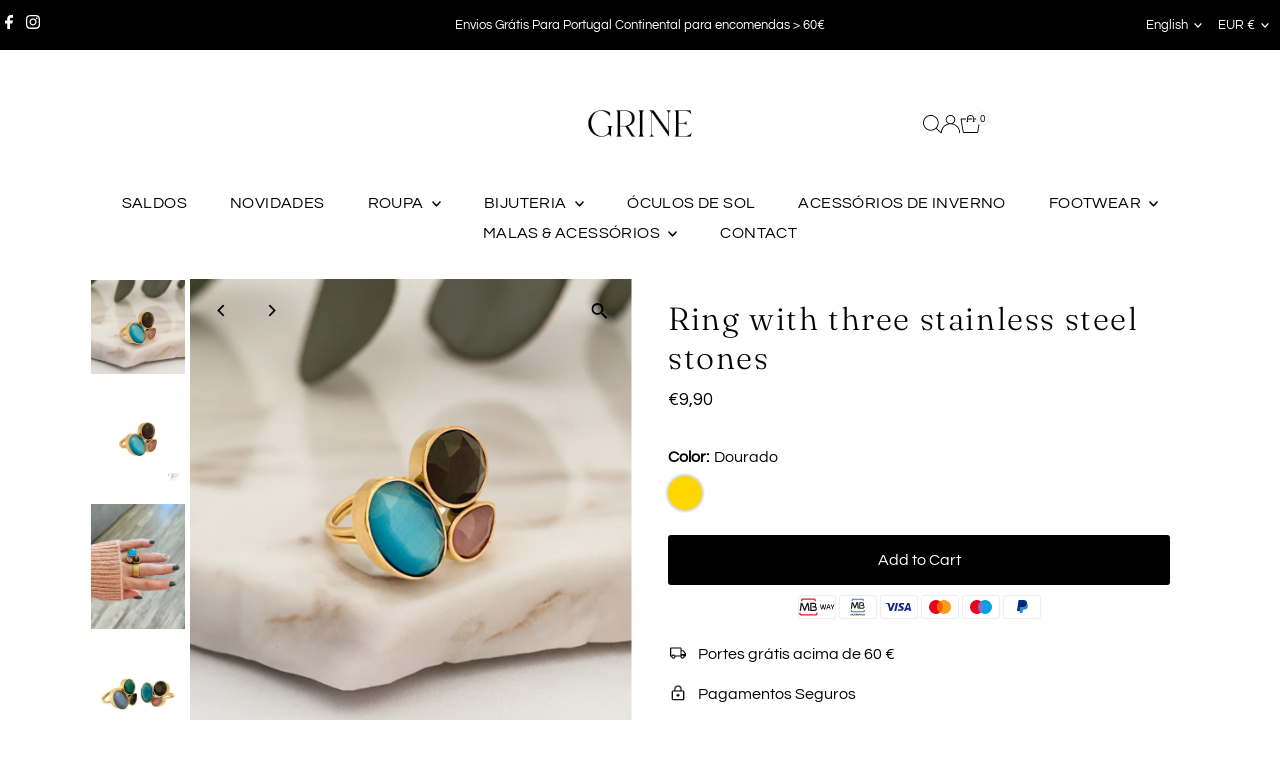

--- FILE ---
content_type: text/html; charset=utf-8
request_url: https://grine.pt/en/products/anel-com-tres-pedras-rosa-aco-inoxidavel
body_size: 47012
content:
<!doctype html>
<html class="no-js" lang="en">
  <head>
    <meta charset="utf-8">
    <meta name="viewport" content="width=device-width,initial-scale=1">

    <!-- Establish early connection to external domains -->
    <link rel="preconnect" href="https://cdn.shopify.com" crossorigin>
    <link rel="preconnect" href="https://fonts.shopify.com" crossorigin>
    <link rel="preconnect" href="https://monorail-edge.shopifysvc.com">
    <link rel="preconnect" href="//ajax.googleapis.com" crossorigin><!-- Preload onDomain stylesheets and script libraries -->
    <link rel="preload" href="//grine.pt/cdn/shop/t/23/assets/stylesheet.css?v=57813942935398681291765702765" as="style">
    <link rel="preload" href="//grine.pt/cdn/shop/t/23/assets/vendor-flickity.css?v=8708" as="style">
    <link rel="preload" as="font" href="//grine.pt/cdn/fonts/questrial/questrial_n4.66abac5d8209a647b4bf8089b0451928ef144c07.woff2" type="font/woff2" crossorigin>
    <link rel="preload" as="font" href="//grine.pt/cdn/fonts/questrial/questrial_n4.66abac5d8209a647b4bf8089b0451928ef144c07.woff2" type="font/woff2" crossorigin>
    <link rel="preload" as="font" href="//grine.pt/cdn/fonts/fraunces/fraunces_n3.eb6167b8e91a4d1bd5856f011cf4040a1c7f82c4.woff2" type="font/woff2" crossorigin>
    <link rel="preload" href="//grine.pt/cdn/shop/t/23/assets/eventemitter3.min.js?v=27939738353326123541765702765" as="script">
    <link rel="preload" href="//grine.pt/cdn/shop/t/23/assets/vendor-video.js?v=112486824910932804751765702764" as="script">
    <link rel="preload" href="//grine.pt/cdn/shop/t/23/assets/theme.js?v=170321080867918610751765702764" as="script">

    <link rel="shortcut icon" href="//grine.pt/cdn/shop/files/favicom_1042x1042_ae647c7a-7c48-40b8-b20a-b63c292f9dcd.jpg?crop=center&height=32&v=1758657541&width=32" type="image/png">
    <link rel="canonical" href="https://grine.pt/en/products/anel-com-tres-pedras-rosa-aco-inoxidavel">

    <title>
      Ring with three stainless steel stones
      
      
       &ndash; GRINE
    </title>
    <meta name="description" content="Ring in 304 stainless steel.Adjustable.">

    
 <script type="application/ld+json">
   {"@context":"http:\/\/schema.org\/","@id":"\/en\/products\/anel-com-tres-pedras-rosa-aco-inoxidavel#product","@type":"ProductGroup","brand":{"@type":"Brand","name":"Grine Store | Bijuterias"},"category":"Rings","description":"Ring in 304 stainless steel.Adjustable.","hasVariant":[{"@id":"\/en\/products\/anel-com-tres-pedras-rosa-aco-inoxidavel?variant=52829477798237#variant","@type":"Product","image":"https:\/\/grine.pt\/cdn\/shop\/files\/gps_generated_faf4c4e2-fe24-4cfc-81d3-326afa5796df.png?v=1737329519\u0026width=1920","name":"Ring with three stainless steel stones - Dourado","offers":{"@id":"\/en\/products\/anel-com-tres-pedras-rosa-aco-inoxidavel?variant=52829477798237#offer","@type":"Offer","availability":"http:\/\/schema.org\/InStock","price":"9.90","priceCurrency":"EUR","url":"https:\/\/grine.pt\/en\/products\/anel-com-tres-pedras-rosa-aco-inoxidavel?variant=52829477798237"},"sku":"A69RS"}],"name":"Ring with three stainless steel stones","productGroupID":"7680130515132","url":"https:\/\/grine.pt\/en\/products\/anel-com-tres-pedras-rosa-aco-inoxidavel"}
 </script>

    
<meta property="og:image" content="http://grine.pt/cdn/shop/files/gps_generated_faf4c4e2-fe24-4cfc-81d3-326afa5796df.png?v=1737329519&width=1024">
  <meta property="og:image:secure_url" content="https://grine.pt/cdn/shop/files/gps_generated_faf4c4e2-fe24-4cfc-81d3-326afa5796df.png?v=1737329519&width=1024">
  <meta property="og:image:width" content="1024">
  <meta property="og:image:height" content="1024">
<meta property="og:site_name" content="GRINE">



<meta name="twitter:card" content="summary">


<meta name="twitter:site" content="@">


<meta name="twitter:title" content="Ring with three stainless steel stones">
<meta name="twitter:description" content="Ring in 304 stainless steel.Adjustable.">
<meta name="twitter:image" content="https://grine.pt/cdn/shop/files/gps_generated_faf4c4e2-fe24-4cfc-81d3-326afa5796df.png?v=1737329519&width=1024">
<meta name="twitter:image:width" content="480">
<meta name="twitter:image:height" content="480">


    <style data-shopify>
:root {
    --main-family: Questrial, sans-serif;
    --main-weight: 400;
    --main-style: normal;
    --main-spacing: 0em;
    --nav-family: Questrial, sans-serif;
    --nav-weight: 400;
    --nav-style: normal;
    --nav-spacing: 0.025em;
    --heading-family: Fraunces, serif;
    --heading-weight: 300;
    --heading-style: normal;
    --heading-spacing: 0.050em;
    --font-size: 16px;
    --font-size-sm: 11px;
    --font-size-reset: 16px;
    --nav-size: 16px;
    --h1-size: 32px;
    --h2-size: 25px;
    --h3-size: 19px;
    --header-wrapper-background: #ffffff;
    --background: #ffffff;
    --background-darken: #f9f9f9;
    --header-link-color: #000000;
    --announcement-background: #000000;
    --announcement-text: #ffffff;
    --header-icons: #ffffff;
    --header-icons-hover: #ffffff;
    --cart-count-background: #f5f5f5;
    --cart-count-text: #000000;
    --text-color: #000000;
    --link-color: #000000;
    --sale-color: #ca9e8e;
    --dotted-color: rgba(0,0,0,0);
    --button-color: #000000;
    --button-hover: #4e4e4e;
    --button-text: #ffffff;
    --secondary-button-color: #836957;
    --secondary-button-hover: #b79e8c;
    --secondary-button-text: #ffffff;
    --direction-color: #000000;
    --direction-background: rgba(0,0,0,0);
    --direction-hover: rgba(0,0,0,0);
    --footer-background: #000000;
    --footer-text: #ffffff;
    --footer-icons-color: #ffffff;
    --footer-input: #ffffff;
    --footer-input-text: #000000;
    --footer-button: #000000;
    --footer-button-text: #ffffff;
    --nav-color: #000000;
    --nav-hover-color: rgba(0,0,0,0);
    --nav-background-color: #ffffff;
    --nav-hover-link-color: #000000;
    --nav-border-color: rgba(0,0,0,0);
    --dropdown-background-color: #fafafa;
    --dropdown-link-color: #000000;
    --dropdown-link-hover-color: #796b62;
    --dropdown-min-width: 220px;
    --free-shipping-bg: #fafafa;
    --free-shipping-text: #000000;
    --error-color: #c60808;
    --error-color-light: #fdd0d0;
    --success-color: #2e8d32;
    --swatch-height: 40px;
    --swatch-width: 44px;
    --tool-tip-width: -20;
    --icon-border-color: #e6e6e6;
    --select-arrow-bg: url(//grine.pt/cdn/shop/t/23/assets/select-arrow.png?v=112595941721225094991765702765);
    --keyboard-focus-color: #f3f3f3;
    --keyboard-focus-border-style: solid;
    --keyboard-focus-border-weight: 1;
    --price-unit-price: #999999;
    --color-filter-size: 20px;
    --color-body-text: var(--text-color);
    --color-body: var(--background);
    --color-bg: var(--background);
    --section-margins: 40px;

    --star-active: #ffd450;
    --star-inactive: rgb(204, 204, 204);
    --age-text-color: #262b2c;
    --age-bg-color: #faf4e8;

    --section-caption-space: 15px;

    
      --button-corners: 3px;
    

    --section-background: #ffffff;
    --shopify-accelerated-checkout-inline-alignment: center;

  }
  @media (max-width: 740px) {
    :root {
      --font-size: calc(16px - (16px * 0.15));
      --nav-size: calc(16px - (16px * 0.15));
      --h1-size: calc(32px - (32px * 0.15));
      --h2-size: calc(25px - (25px * 0.15));
      --h3-size: calc(19px - (19px * 0.15));
      --font-size-reset: var(--font-size);
    }
  }
</style>


    <link rel="stylesheet" href="//grine.pt/cdn/shop/t/23/assets/stylesheet.css?v=57813942935398681291765702765" type="text/css">
    <link rel="stylesheet" href="//grine.pt/cdn/shop/t/23/assets/vendor-flickity.css?v=8708" type="text/css">

    <style>
      @font-face {
  font-family: Questrial;
  font-weight: 400;
  font-style: normal;
  font-display: swap;
  src: url("//grine.pt/cdn/fonts/questrial/questrial_n4.66abac5d8209a647b4bf8089b0451928ef144c07.woff2") format("woff2"),
       url("//grine.pt/cdn/fonts/questrial/questrial_n4.e86c53e77682db9bf4b0ee2dd71f214dc16adda4.woff") format("woff");
}

      @font-face {
  font-family: Questrial;
  font-weight: 400;
  font-style: normal;
  font-display: swap;
  src: url("//grine.pt/cdn/fonts/questrial/questrial_n4.66abac5d8209a647b4bf8089b0451928ef144c07.woff2") format("woff2"),
       url("//grine.pt/cdn/fonts/questrial/questrial_n4.e86c53e77682db9bf4b0ee2dd71f214dc16adda4.woff") format("woff");
}

      @font-face {
  font-family: Fraunces;
  font-weight: 300;
  font-style: normal;
  font-display: swap;
  src: url("//grine.pt/cdn/fonts/fraunces/fraunces_n3.eb6167b8e91a4d1bd5856f011cf4040a1c7f82c4.woff2") format("woff2"),
       url("//grine.pt/cdn/fonts/fraunces/fraunces_n3.358d9e4f36c5950dc30ac8bff0428c25af172c96.woff") format("woff");
}

      
      
      
    </style>

    <script src="//grine.pt/cdn/shopifycloud/storefront/assets/themes_support/shopify_common-5f594365.js" defer="defer"></script>

    <script>window.performance && window.performance.mark && window.performance.mark('shopify.content_for_header.start');</script><meta name="google-site-verification" content="o0ry2raEN2Wb-fHXO0RxxPzUxHLD0QnM40D9QUUGEYg">
<meta name="facebook-domain-verification" content="i68g8qxrsj92vdrk7892tdr8q9shzn">
<meta id="shopify-digital-wallet" name="shopify-digital-wallet" content="/56910119100/digital_wallets/dialog">
<meta name="shopify-checkout-api-token" content="2579533409b996fc4d2e0b168bb9911a">
<meta id="in-context-paypal-metadata" data-shop-id="56910119100" data-venmo-supported="false" data-environment="production" data-locale="en_US" data-paypal-v4="true" data-currency="EUR">
<link rel="alternate" hreflang="x-default" href="https://grine.pt/products/anel-com-tres-pedras-rosa-aco-inoxidavel">
<link rel="alternate" hreflang="pt" href="https://grine.pt/products/anel-com-tres-pedras-rosa-aco-inoxidavel">
<link rel="alternate" hreflang="es" href="https://grine.pt/es/products/anel-com-tres-pedras-rosa-aco-inoxidavel">
<link rel="alternate" hreflang="en" href="https://grine.pt/en/products/anel-com-tres-pedras-rosa-aco-inoxidavel">
<link rel="alternate" type="application/json+oembed" href="https://grine.pt/en/products/anel-com-tres-pedras-rosa-aco-inoxidavel.oembed">
<script async="async" src="/checkouts/internal/preloads.js?locale=en-PT"></script>
<script id="apple-pay-shop-capabilities" type="application/json">{"shopId":56910119100,"countryCode":"PT","currencyCode":"EUR","merchantCapabilities":["supports3DS"],"merchantId":"gid:\/\/shopify\/Shop\/56910119100","merchantName":"GRINE","requiredBillingContactFields":["postalAddress","email","phone"],"requiredShippingContactFields":["postalAddress","email","phone"],"shippingType":"shipping","supportedNetworks":["visa","maestro","masterCard"],"total":{"type":"pending","label":"GRINE","amount":"1.00"},"shopifyPaymentsEnabled":true,"supportsSubscriptions":true}</script>
<script id="shopify-features" type="application/json">{"accessToken":"2579533409b996fc4d2e0b168bb9911a","betas":["rich-media-storefront-analytics"],"domain":"grine.pt","predictiveSearch":true,"shopId":56910119100,"locale":"en"}</script>
<script>var Shopify = Shopify || {};
Shopify.shop = "grine-bijuteria.myshopify.com";
Shopify.locale = "en";
Shopify.currency = {"active":"EUR","rate":"1.0"};
Shopify.country = "PT";
Shopify.theme = {"name":"GRINE","id":193803649373,"schema_name":"Testament","schema_version":"15.1.3","theme_store_id":623,"role":"main"};
Shopify.theme.handle = "null";
Shopify.theme.style = {"id":null,"handle":null};
Shopify.cdnHost = "grine.pt/cdn";
Shopify.routes = Shopify.routes || {};
Shopify.routes.root = "/en/";</script>
<script type="module">!function(o){(o.Shopify=o.Shopify||{}).modules=!0}(window);</script>
<script>!function(o){function n(){var o=[];function n(){o.push(Array.prototype.slice.apply(arguments))}return n.q=o,n}var t=o.Shopify=o.Shopify||{};t.loadFeatures=n(),t.autoloadFeatures=n()}(window);</script>
<script id="shop-js-analytics" type="application/json">{"pageType":"product"}</script>
<script defer="defer" async type="module" src="//grine.pt/cdn/shopifycloud/shop-js/modules/v2/client.init-shop-cart-sync_BApSsMSl.en.esm.js"></script>
<script defer="defer" async type="module" src="//grine.pt/cdn/shopifycloud/shop-js/modules/v2/chunk.common_CBoos6YZ.esm.js"></script>
<script type="module">
  await import("//grine.pt/cdn/shopifycloud/shop-js/modules/v2/client.init-shop-cart-sync_BApSsMSl.en.esm.js");
await import("//grine.pt/cdn/shopifycloud/shop-js/modules/v2/chunk.common_CBoos6YZ.esm.js");

  window.Shopify.SignInWithShop?.initShopCartSync?.({"fedCMEnabled":true,"windoidEnabled":true});

</script>
<script id="__st">var __st={"a":56910119100,"offset":0,"reqid":"2f0b1187-c9cd-435d-a684-bfbf8e8917fb-1768870521","pageurl":"grine.pt\/en\/products\/anel-com-tres-pedras-rosa-aco-inoxidavel","u":"090e0fef237f","p":"product","rtyp":"product","rid":7680130515132};</script>
<script>window.ShopifyPaypalV4VisibilityTracking = true;</script>
<script id="captcha-bootstrap">!function(){'use strict';const t='contact',e='account',n='new_comment',o=[[t,t],['blogs',n],['comments',n],[t,'customer']],c=[[e,'customer_login'],[e,'guest_login'],[e,'recover_customer_password'],[e,'create_customer']],r=t=>t.map((([t,e])=>`form[action*='/${t}']:not([data-nocaptcha='true']) input[name='form_type'][value='${e}']`)).join(','),a=t=>()=>t?[...document.querySelectorAll(t)].map((t=>t.form)):[];function s(){const t=[...o],e=r(t);return a(e)}const i='password',u='form_key',d=['recaptcha-v3-token','g-recaptcha-response','h-captcha-response',i],f=()=>{try{return window.sessionStorage}catch{return}},m='__shopify_v',_=t=>t.elements[u];function p(t,e,n=!1){try{const o=window.sessionStorage,c=JSON.parse(o.getItem(e)),{data:r}=function(t){const{data:e,action:n}=t;return t[m]||n?{data:e,action:n}:{data:t,action:n}}(c);for(const[e,n]of Object.entries(r))t.elements[e]&&(t.elements[e].value=n);n&&o.removeItem(e)}catch(o){console.error('form repopulation failed',{error:o})}}const l='form_type',E='cptcha';function T(t){t.dataset[E]=!0}const w=window,h=w.document,L='Shopify',v='ce_forms',y='captcha';let A=!1;((t,e)=>{const n=(g='f06e6c50-85a8-45c8-87d0-21a2b65856fe',I='https://cdn.shopify.com/shopifycloud/storefront-forms-hcaptcha/ce_storefront_forms_captcha_hcaptcha.v1.5.2.iife.js',D={infoText:'Protected by hCaptcha',privacyText:'Privacy',termsText:'Terms'},(t,e,n)=>{const o=w[L][v],c=o.bindForm;if(c)return c(t,g,e,D).then(n);var r;o.q.push([[t,g,e,D],n]),r=I,A||(h.body.append(Object.assign(h.createElement('script'),{id:'captcha-provider',async:!0,src:r})),A=!0)});var g,I,D;w[L]=w[L]||{},w[L][v]=w[L][v]||{},w[L][v].q=[],w[L][y]=w[L][y]||{},w[L][y].protect=function(t,e){n(t,void 0,e),T(t)},Object.freeze(w[L][y]),function(t,e,n,w,h,L){const[v,y,A,g]=function(t,e,n){const i=e?o:[],u=t?c:[],d=[...i,...u],f=r(d),m=r(i),_=r(d.filter((([t,e])=>n.includes(e))));return[a(f),a(m),a(_),s()]}(w,h,L),I=t=>{const e=t.target;return e instanceof HTMLFormElement?e:e&&e.form},D=t=>v().includes(t);t.addEventListener('submit',(t=>{const e=I(t);if(!e)return;const n=D(e)&&!e.dataset.hcaptchaBound&&!e.dataset.recaptchaBound,o=_(e),c=g().includes(e)&&(!o||!o.value);(n||c)&&t.preventDefault(),c&&!n&&(function(t){try{if(!f())return;!function(t){const e=f();if(!e)return;const n=_(t);if(!n)return;const o=n.value;o&&e.removeItem(o)}(t);const e=Array.from(Array(32),(()=>Math.random().toString(36)[2])).join('');!function(t,e){_(t)||t.append(Object.assign(document.createElement('input'),{type:'hidden',name:u})),t.elements[u].value=e}(t,e),function(t,e){const n=f();if(!n)return;const o=[...t.querySelectorAll(`input[type='${i}']`)].map((({name:t})=>t)),c=[...d,...o],r={};for(const[a,s]of new FormData(t).entries())c.includes(a)||(r[a]=s);n.setItem(e,JSON.stringify({[m]:1,action:t.action,data:r}))}(t,e)}catch(e){console.error('failed to persist form',e)}}(e),e.submit())}));const S=(t,e)=>{t&&!t.dataset[E]&&(n(t,e.some((e=>e===t))),T(t))};for(const o of['focusin','change'])t.addEventListener(o,(t=>{const e=I(t);D(e)&&S(e,y())}));const B=e.get('form_key'),M=e.get(l),P=B&&M;t.addEventListener('DOMContentLoaded',(()=>{const t=y();if(P)for(const e of t)e.elements[l].value===M&&p(e,B);[...new Set([...A(),...v().filter((t=>'true'===t.dataset.shopifyCaptcha))])].forEach((e=>S(e,t)))}))}(h,new URLSearchParams(w.location.search),n,t,e,['guest_login'])})(!0,!0)}();</script>
<script integrity="sha256-4kQ18oKyAcykRKYeNunJcIwy7WH5gtpwJnB7kiuLZ1E=" data-source-attribution="shopify.loadfeatures" defer="defer" src="//grine.pt/cdn/shopifycloud/storefront/assets/storefront/load_feature-a0a9edcb.js" crossorigin="anonymous"></script>
<script data-source-attribution="shopify.dynamic_checkout.dynamic.init">var Shopify=Shopify||{};Shopify.PaymentButton=Shopify.PaymentButton||{isStorefrontPortableWallets:!0,init:function(){window.Shopify.PaymentButton.init=function(){};var t=document.createElement("script");t.src="https://grine.pt/cdn/shopifycloud/portable-wallets/latest/portable-wallets.en.js",t.type="module",document.head.appendChild(t)}};
</script>
<script data-source-attribution="shopify.dynamic_checkout.buyer_consent">
  function portableWalletsHideBuyerConsent(e){var t=document.getElementById("shopify-buyer-consent"),n=document.getElementById("shopify-subscription-policy-button");t&&n&&(t.classList.add("hidden"),t.setAttribute("aria-hidden","true"),n.removeEventListener("click",e))}function portableWalletsShowBuyerConsent(e){var t=document.getElementById("shopify-buyer-consent"),n=document.getElementById("shopify-subscription-policy-button");t&&n&&(t.classList.remove("hidden"),t.removeAttribute("aria-hidden"),n.addEventListener("click",e))}window.Shopify?.PaymentButton&&(window.Shopify.PaymentButton.hideBuyerConsent=portableWalletsHideBuyerConsent,window.Shopify.PaymentButton.showBuyerConsent=portableWalletsShowBuyerConsent);
</script>
<script data-source-attribution="shopify.dynamic_checkout.cart.bootstrap">document.addEventListener("DOMContentLoaded",(function(){function t(){return document.querySelector("shopify-accelerated-checkout-cart, shopify-accelerated-checkout")}if(t())Shopify.PaymentButton.init();else{new MutationObserver((function(e,n){t()&&(Shopify.PaymentButton.init(),n.disconnect())})).observe(document.body,{childList:!0,subtree:!0})}}));
</script>
<script id='scb4127' type='text/javascript' async='' src='https://grine.pt/cdn/shopifycloud/privacy-banner/storefront-banner.js'></script><link id="shopify-accelerated-checkout-styles" rel="stylesheet" media="screen" href="https://grine.pt/cdn/shopifycloud/portable-wallets/latest/accelerated-checkout-backwards-compat.css" crossorigin="anonymous">
<style id="shopify-accelerated-checkout-cart">
        #shopify-buyer-consent {
  margin-top: 1em;
  display: inline-block;
  width: 100%;
}

#shopify-buyer-consent.hidden {
  display: none;
}

#shopify-subscription-policy-button {
  background: none;
  border: none;
  padding: 0;
  text-decoration: underline;
  font-size: inherit;
  cursor: pointer;
}

#shopify-subscription-policy-button::before {
  box-shadow: none;
}

      </style>

<script>window.performance && window.performance.mark && window.performance.mark('shopify.content_for_header.end');</script>
  <!-- BEGIN app block: shopify://apps/instafeed/blocks/head-block/c447db20-095d-4a10-9725-b5977662c9d5 --><link rel="preconnect" href="https://cdn.nfcube.com/">
<link rel="preconnect" href="https://scontent.cdninstagram.com/">


  <script>
    document.addEventListener('DOMContentLoaded', function () {
      let instafeedScript = document.createElement('script');

      
        instafeedScript.src = 'https://cdn.nfcube.com/instafeed-b4476baff31b9271e81bbb84854525af.js';
      

      document.body.appendChild(instafeedScript);
    });
  </script>





<!-- END app block --><script src="https://cdn.shopify.com/extensions/6da6ffdd-cf2b-4a18-80e5-578ff81399ca/klarna-on-site-messaging-33/assets/index.js" type="text/javascript" defer="defer"></script>
<script src="https://cdn.shopify.com/extensions/019bc845-7020-72d2-9ab9-f7872899691e/terms-relentless-131/assets/terms.js" type="text/javascript" defer="defer"></script>
<link href="https://cdn.shopify.com/extensions/019bc845-7020-72d2-9ab9-f7872899691e/terms-relentless-131/assets/style.min.css" rel="stylesheet" type="text/css" media="all">
<script src="https://cdn.shopify.com/extensions/0d820108-3ce0-4af0-b465-53058c9cd8a9/ordersify-restocked-alerts-13/assets/ordersify.min.js" type="text/javascript" defer="defer"></script>
<link href="https://cdn.shopify.com/extensions/0d820108-3ce0-4af0-b465-53058c9cd8a9/ordersify-restocked-alerts-13/assets/ordersify.min.css" rel="stylesheet" type="text/css" media="all">
<link href="https://monorail-edge.shopifysvc.com" rel="dns-prefetch">
<script>(function(){if ("sendBeacon" in navigator && "performance" in window) {try {var session_token_from_headers = performance.getEntriesByType('navigation')[0].serverTiming.find(x => x.name == '_s').description;} catch {var session_token_from_headers = undefined;}var session_cookie_matches = document.cookie.match(/_shopify_s=([^;]*)/);var session_token_from_cookie = session_cookie_matches && session_cookie_matches.length === 2 ? session_cookie_matches[1] : "";var session_token = session_token_from_headers || session_token_from_cookie || "";function handle_abandonment_event(e) {var entries = performance.getEntries().filter(function(entry) {return /monorail-edge.shopifysvc.com/.test(entry.name);});if (!window.abandonment_tracked && entries.length === 0) {window.abandonment_tracked = true;var currentMs = Date.now();var navigation_start = performance.timing.navigationStart;var payload = {shop_id: 56910119100,url: window.location.href,navigation_start,duration: currentMs - navigation_start,session_token,page_type: "product"};window.navigator.sendBeacon("https://monorail-edge.shopifysvc.com/v1/produce", JSON.stringify({schema_id: "online_store_buyer_site_abandonment/1.1",payload: payload,metadata: {event_created_at_ms: currentMs,event_sent_at_ms: currentMs}}));}}window.addEventListener('pagehide', handle_abandonment_event);}}());</script>
<script id="web-pixels-manager-setup">(function e(e,d,r,n,o){if(void 0===o&&(o={}),!Boolean(null===(a=null===(i=window.Shopify)||void 0===i?void 0:i.analytics)||void 0===a?void 0:a.replayQueue)){var i,a;window.Shopify=window.Shopify||{};var t=window.Shopify;t.analytics=t.analytics||{};var s=t.analytics;s.replayQueue=[],s.publish=function(e,d,r){return s.replayQueue.push([e,d,r]),!0};try{self.performance.mark("wpm:start")}catch(e){}var l=function(){var e={modern:/Edge?\/(1{2}[4-9]|1[2-9]\d|[2-9]\d{2}|\d{4,})\.\d+(\.\d+|)|Firefox\/(1{2}[4-9]|1[2-9]\d|[2-9]\d{2}|\d{4,})\.\d+(\.\d+|)|Chrom(ium|e)\/(9{2}|\d{3,})\.\d+(\.\d+|)|(Maci|X1{2}).+ Version\/(15\.\d+|(1[6-9]|[2-9]\d|\d{3,})\.\d+)([,.]\d+|)( \(\w+\)|)( Mobile\/\w+|) Safari\/|Chrome.+OPR\/(9{2}|\d{3,})\.\d+\.\d+|(CPU[ +]OS|iPhone[ +]OS|CPU[ +]iPhone|CPU IPhone OS|CPU iPad OS)[ +]+(15[._]\d+|(1[6-9]|[2-9]\d|\d{3,})[._]\d+)([._]\d+|)|Android:?[ /-](13[3-9]|1[4-9]\d|[2-9]\d{2}|\d{4,})(\.\d+|)(\.\d+|)|Android.+Firefox\/(13[5-9]|1[4-9]\d|[2-9]\d{2}|\d{4,})\.\d+(\.\d+|)|Android.+Chrom(ium|e)\/(13[3-9]|1[4-9]\d|[2-9]\d{2}|\d{4,})\.\d+(\.\d+|)|SamsungBrowser\/([2-9]\d|\d{3,})\.\d+/,legacy:/Edge?\/(1[6-9]|[2-9]\d|\d{3,})\.\d+(\.\d+|)|Firefox\/(5[4-9]|[6-9]\d|\d{3,})\.\d+(\.\d+|)|Chrom(ium|e)\/(5[1-9]|[6-9]\d|\d{3,})\.\d+(\.\d+|)([\d.]+$|.*Safari\/(?![\d.]+ Edge\/[\d.]+$))|(Maci|X1{2}).+ Version\/(10\.\d+|(1[1-9]|[2-9]\d|\d{3,})\.\d+)([,.]\d+|)( \(\w+\)|)( Mobile\/\w+|) Safari\/|Chrome.+OPR\/(3[89]|[4-9]\d|\d{3,})\.\d+\.\d+|(CPU[ +]OS|iPhone[ +]OS|CPU[ +]iPhone|CPU IPhone OS|CPU iPad OS)[ +]+(10[._]\d+|(1[1-9]|[2-9]\d|\d{3,})[._]\d+)([._]\d+|)|Android:?[ /-](13[3-9]|1[4-9]\d|[2-9]\d{2}|\d{4,})(\.\d+|)(\.\d+|)|Mobile Safari.+OPR\/([89]\d|\d{3,})\.\d+\.\d+|Android.+Firefox\/(13[5-9]|1[4-9]\d|[2-9]\d{2}|\d{4,})\.\d+(\.\d+|)|Android.+Chrom(ium|e)\/(13[3-9]|1[4-9]\d|[2-9]\d{2}|\d{4,})\.\d+(\.\d+|)|Android.+(UC? ?Browser|UCWEB|U3)[ /]?(15\.([5-9]|\d{2,})|(1[6-9]|[2-9]\d|\d{3,})\.\d+)\.\d+|SamsungBrowser\/(5\.\d+|([6-9]|\d{2,})\.\d+)|Android.+MQ{2}Browser\/(14(\.(9|\d{2,})|)|(1[5-9]|[2-9]\d|\d{3,})(\.\d+|))(\.\d+|)|K[Aa][Ii]OS\/(3\.\d+|([4-9]|\d{2,})\.\d+)(\.\d+|)/},d=e.modern,r=e.legacy,n=navigator.userAgent;return n.match(d)?"modern":n.match(r)?"legacy":"unknown"}(),u="modern"===l?"modern":"legacy",c=(null!=n?n:{modern:"",legacy:""})[u],f=function(e){return[e.baseUrl,"/wpm","/b",e.hashVersion,"modern"===e.buildTarget?"m":"l",".js"].join("")}({baseUrl:d,hashVersion:r,buildTarget:u}),m=function(e){var d=e.version,r=e.bundleTarget,n=e.surface,o=e.pageUrl,i=e.monorailEndpoint;return{emit:function(e){var a=e.status,t=e.errorMsg,s=(new Date).getTime(),l=JSON.stringify({metadata:{event_sent_at_ms:s},events:[{schema_id:"web_pixels_manager_load/3.1",payload:{version:d,bundle_target:r,page_url:o,status:a,surface:n,error_msg:t},metadata:{event_created_at_ms:s}}]});if(!i)return console&&console.warn&&console.warn("[Web Pixels Manager] No Monorail endpoint provided, skipping logging."),!1;try{return self.navigator.sendBeacon.bind(self.navigator)(i,l)}catch(e){}var u=new XMLHttpRequest;try{return u.open("POST",i,!0),u.setRequestHeader("Content-Type","text/plain"),u.send(l),!0}catch(e){return console&&console.warn&&console.warn("[Web Pixels Manager] Got an unhandled error while logging to Monorail."),!1}}}}({version:r,bundleTarget:l,surface:e.surface,pageUrl:self.location.href,monorailEndpoint:e.monorailEndpoint});try{o.browserTarget=l,function(e){var d=e.src,r=e.async,n=void 0===r||r,o=e.onload,i=e.onerror,a=e.sri,t=e.scriptDataAttributes,s=void 0===t?{}:t,l=document.createElement("script"),u=document.querySelector("head"),c=document.querySelector("body");if(l.async=n,l.src=d,a&&(l.integrity=a,l.crossOrigin="anonymous"),s)for(var f in s)if(Object.prototype.hasOwnProperty.call(s,f))try{l.dataset[f]=s[f]}catch(e){}if(o&&l.addEventListener("load",o),i&&l.addEventListener("error",i),u)u.appendChild(l);else{if(!c)throw new Error("Did not find a head or body element to append the script");c.appendChild(l)}}({src:f,async:!0,onload:function(){if(!function(){var e,d;return Boolean(null===(d=null===(e=window.Shopify)||void 0===e?void 0:e.analytics)||void 0===d?void 0:d.initialized)}()){var d=window.webPixelsManager.init(e)||void 0;if(d){var r=window.Shopify.analytics;r.replayQueue.forEach((function(e){var r=e[0],n=e[1],o=e[2];d.publishCustomEvent(r,n,o)})),r.replayQueue=[],r.publish=d.publishCustomEvent,r.visitor=d.visitor,r.initialized=!0}}},onerror:function(){return m.emit({status:"failed",errorMsg:"".concat(f," has failed to load")})},sri:function(e){var d=/^sha384-[A-Za-z0-9+/=]+$/;return"string"==typeof e&&d.test(e)}(c)?c:"",scriptDataAttributes:o}),m.emit({status:"loading"})}catch(e){m.emit({status:"failed",errorMsg:(null==e?void 0:e.message)||"Unknown error"})}}})({shopId: 56910119100,storefrontBaseUrl: "https://grine.pt",extensionsBaseUrl: "https://extensions.shopifycdn.com/cdn/shopifycloud/web-pixels-manager",monorailEndpoint: "https://monorail-edge.shopifysvc.com/unstable/produce_batch",surface: "storefront-renderer",enabledBetaFlags: ["2dca8a86"],webPixelsConfigList: [{"id":"1285947741","configuration":"{\"tagID\":\"2612860386247\"}","eventPayloadVersion":"v1","runtimeContext":"STRICT","scriptVersion":"18031546ee651571ed29edbe71a3550b","type":"APP","apiClientId":3009811,"privacyPurposes":["ANALYTICS","MARKETING","SALE_OF_DATA"],"dataSharingAdjustments":{"protectedCustomerApprovalScopes":["read_customer_address","read_customer_email","read_customer_name","read_customer_personal_data","read_customer_phone"]}},{"id":"1102119261","configuration":"{\"config\":\"{\\\"google_tag_ids\\\":[\\\"G-GC6KFS168N\\\",\\\"AW-10887003675\\\",\\\"GT-NFDL9ZS\\\"],\\\"target_country\\\":\\\"PT\\\",\\\"gtag_events\\\":[{\\\"type\\\":\\\"begin_checkout\\\",\\\"action_label\\\":[\\\"G-GC6KFS168N\\\",\\\"AW-10887003675\\\/nnY6CKe22LQDEJv8qcco\\\"]},{\\\"type\\\":\\\"search\\\",\\\"action_label\\\":[\\\"G-GC6KFS168N\\\",\\\"AW-10887003675\\\/TZv_CKq22LQDEJv8qcco\\\"]},{\\\"type\\\":\\\"view_item\\\",\\\"action_label\\\":[\\\"G-GC6KFS168N\\\",\\\"AW-10887003675\\\/GtAnCKG22LQDEJv8qcco\\\",\\\"MC-HXKTN25B8E\\\"]},{\\\"type\\\":\\\"purchase\\\",\\\"action_label\\\":[\\\"G-GC6KFS168N\\\",\\\"AW-10887003675\\\/TjHHCJ622LQDEJv8qcco\\\",\\\"MC-HXKTN25B8E\\\"]},{\\\"type\\\":\\\"page_view\\\",\\\"action_label\\\":[\\\"G-GC6KFS168N\\\",\\\"AW-10887003675\\\/T4pvCJu22LQDEJv8qcco\\\",\\\"MC-HXKTN25B8E\\\"]},{\\\"type\\\":\\\"add_payment_info\\\",\\\"action_label\\\":[\\\"G-GC6KFS168N\\\",\\\"AW-10887003675\\\/Ziu7CK222LQDEJv8qcco\\\"]},{\\\"type\\\":\\\"add_to_cart\\\",\\\"action_label\\\":[\\\"G-GC6KFS168N\\\",\\\"AW-10887003675\\\/EDQOCKS22LQDEJv8qcco\\\",\\\"AW-10887003675\\\/i8YACJze2LQDEJv8qcco\\\"]}],\\\"enable_monitoring_mode\\\":false}\"}","eventPayloadVersion":"v1","runtimeContext":"OPEN","scriptVersion":"b2a88bafab3e21179ed38636efcd8a93","type":"APP","apiClientId":1780363,"privacyPurposes":[],"dataSharingAdjustments":{"protectedCustomerApprovalScopes":["read_customer_address","read_customer_email","read_customer_name","read_customer_personal_data","read_customer_phone"]}},{"id":"610730333","configuration":"{\"pixel_id\":\"3642329575984646\",\"pixel_type\":\"facebook_pixel\"}","eventPayloadVersion":"v1","runtimeContext":"OPEN","scriptVersion":"ca16bc87fe92b6042fbaa3acc2fbdaa6","type":"APP","apiClientId":2329312,"privacyPurposes":["ANALYTICS","MARKETING","SALE_OF_DATA"],"dataSharingAdjustments":{"protectedCustomerApprovalScopes":["read_customer_address","read_customer_email","read_customer_name","read_customer_personal_data","read_customer_phone"]}},{"id":"shopify-app-pixel","configuration":"{}","eventPayloadVersion":"v1","runtimeContext":"STRICT","scriptVersion":"0450","apiClientId":"shopify-pixel","type":"APP","privacyPurposes":["ANALYTICS","MARKETING"]},{"id":"shopify-custom-pixel","eventPayloadVersion":"v1","runtimeContext":"LAX","scriptVersion":"0450","apiClientId":"shopify-pixel","type":"CUSTOM","privacyPurposes":["ANALYTICS","MARKETING"]}],isMerchantRequest: false,initData: {"shop":{"name":"GRINE","paymentSettings":{"currencyCode":"EUR"},"myshopifyDomain":"grine-bijuteria.myshopify.com","countryCode":"PT","storefrontUrl":"https:\/\/grine.pt\/en"},"customer":null,"cart":null,"checkout":null,"productVariants":[{"price":{"amount":9.9,"currencyCode":"EUR"},"product":{"title":"Ring with three stainless steel stones","vendor":"Grine Store | Bijuterias","id":"7680130515132","untranslatedTitle":"Ring with three stainless steel stones","url":"\/en\/products\/anel-com-tres-pedras-rosa-aco-inoxidavel","type":"Rings"},"id":"52829477798237","image":{"src":"\/\/grine.pt\/cdn\/shop\/files\/gps_generated_faf4c4e2-fe24-4cfc-81d3-326afa5796df.png?v=1737329519"},"sku":"A69RS","title":"Dourado","untranslatedTitle":"Dourado"}],"purchasingCompany":null},},"https://grine.pt/cdn","fcfee988w5aeb613cpc8e4bc33m6693e112",{"modern":"","legacy":""},{"shopId":"56910119100","storefrontBaseUrl":"https:\/\/grine.pt","extensionBaseUrl":"https:\/\/extensions.shopifycdn.com\/cdn\/shopifycloud\/web-pixels-manager","surface":"storefront-renderer","enabledBetaFlags":"[\"2dca8a86\"]","isMerchantRequest":"false","hashVersion":"fcfee988w5aeb613cpc8e4bc33m6693e112","publish":"custom","events":"[[\"page_viewed\",{}],[\"product_viewed\",{\"productVariant\":{\"price\":{\"amount\":9.9,\"currencyCode\":\"EUR\"},\"product\":{\"title\":\"Ring with three stainless steel stones\",\"vendor\":\"Grine Store | Bijuterias\",\"id\":\"7680130515132\",\"untranslatedTitle\":\"Ring with three stainless steel stones\",\"url\":\"\/en\/products\/anel-com-tres-pedras-rosa-aco-inoxidavel\",\"type\":\"Rings\"},\"id\":\"52829477798237\",\"image\":{\"src\":\"\/\/grine.pt\/cdn\/shop\/files\/gps_generated_faf4c4e2-fe24-4cfc-81d3-326afa5796df.png?v=1737329519\"},\"sku\":\"A69RS\",\"title\":\"Dourado\",\"untranslatedTitle\":\"Dourado\"}}]]"});</script><script>
  window.ShopifyAnalytics = window.ShopifyAnalytics || {};
  window.ShopifyAnalytics.meta = window.ShopifyAnalytics.meta || {};
  window.ShopifyAnalytics.meta.currency = 'EUR';
  var meta = {"product":{"id":7680130515132,"gid":"gid:\/\/shopify\/Product\/7680130515132","vendor":"Grine Store | Bijuterias","type":"Rings","handle":"anel-com-tres-pedras-rosa-aco-inoxidavel","variants":[{"id":52829477798237,"price":990,"name":"Ring with three stainless steel stones - Dourado","public_title":"Dourado","sku":"A69RS"}],"remote":false},"page":{"pageType":"product","resourceType":"product","resourceId":7680130515132,"requestId":"2f0b1187-c9cd-435d-a684-bfbf8e8917fb-1768870521"}};
  for (var attr in meta) {
    window.ShopifyAnalytics.meta[attr] = meta[attr];
  }
</script>
<script class="analytics">
  (function () {
    var customDocumentWrite = function(content) {
      var jquery = null;

      if (window.jQuery) {
        jquery = window.jQuery;
      } else if (window.Checkout && window.Checkout.$) {
        jquery = window.Checkout.$;
      }

      if (jquery) {
        jquery('body').append(content);
      }
    };

    var hasLoggedConversion = function(token) {
      if (token) {
        return document.cookie.indexOf('loggedConversion=' + token) !== -1;
      }
      return false;
    }

    var setCookieIfConversion = function(token) {
      if (token) {
        var twoMonthsFromNow = new Date(Date.now());
        twoMonthsFromNow.setMonth(twoMonthsFromNow.getMonth() + 2);

        document.cookie = 'loggedConversion=' + token + '; expires=' + twoMonthsFromNow;
      }
    }

    var trekkie = window.ShopifyAnalytics.lib = window.trekkie = window.trekkie || [];
    if (trekkie.integrations) {
      return;
    }
    trekkie.methods = [
      'identify',
      'page',
      'ready',
      'track',
      'trackForm',
      'trackLink'
    ];
    trekkie.factory = function(method) {
      return function() {
        var args = Array.prototype.slice.call(arguments);
        args.unshift(method);
        trekkie.push(args);
        return trekkie;
      };
    };
    for (var i = 0; i < trekkie.methods.length; i++) {
      var key = trekkie.methods[i];
      trekkie[key] = trekkie.factory(key);
    }
    trekkie.load = function(config) {
      trekkie.config = config || {};
      trekkie.config.initialDocumentCookie = document.cookie;
      var first = document.getElementsByTagName('script')[0];
      var script = document.createElement('script');
      script.type = 'text/javascript';
      script.onerror = function(e) {
        var scriptFallback = document.createElement('script');
        scriptFallback.type = 'text/javascript';
        scriptFallback.onerror = function(error) {
                var Monorail = {
      produce: function produce(monorailDomain, schemaId, payload) {
        var currentMs = new Date().getTime();
        var event = {
          schema_id: schemaId,
          payload: payload,
          metadata: {
            event_created_at_ms: currentMs,
            event_sent_at_ms: currentMs
          }
        };
        return Monorail.sendRequest("https://" + monorailDomain + "/v1/produce", JSON.stringify(event));
      },
      sendRequest: function sendRequest(endpointUrl, payload) {
        // Try the sendBeacon API
        if (window && window.navigator && typeof window.navigator.sendBeacon === 'function' && typeof window.Blob === 'function' && !Monorail.isIos12()) {
          var blobData = new window.Blob([payload], {
            type: 'text/plain'
          });

          if (window.navigator.sendBeacon(endpointUrl, blobData)) {
            return true;
          } // sendBeacon was not successful

        } // XHR beacon

        var xhr = new XMLHttpRequest();

        try {
          xhr.open('POST', endpointUrl);
          xhr.setRequestHeader('Content-Type', 'text/plain');
          xhr.send(payload);
        } catch (e) {
          console.log(e);
        }

        return false;
      },
      isIos12: function isIos12() {
        return window.navigator.userAgent.lastIndexOf('iPhone; CPU iPhone OS 12_') !== -1 || window.navigator.userAgent.lastIndexOf('iPad; CPU OS 12_') !== -1;
      }
    };
    Monorail.produce('monorail-edge.shopifysvc.com',
      'trekkie_storefront_load_errors/1.1',
      {shop_id: 56910119100,
      theme_id: 193803649373,
      app_name: "storefront",
      context_url: window.location.href,
      source_url: "//grine.pt/cdn/s/trekkie.storefront.cd680fe47e6c39ca5d5df5f0a32d569bc48c0f27.min.js"});

        };
        scriptFallback.async = true;
        scriptFallback.src = '//grine.pt/cdn/s/trekkie.storefront.cd680fe47e6c39ca5d5df5f0a32d569bc48c0f27.min.js';
        first.parentNode.insertBefore(scriptFallback, first);
      };
      script.async = true;
      script.src = '//grine.pt/cdn/s/trekkie.storefront.cd680fe47e6c39ca5d5df5f0a32d569bc48c0f27.min.js';
      first.parentNode.insertBefore(script, first);
    };
    trekkie.load(
      {"Trekkie":{"appName":"storefront","development":false,"defaultAttributes":{"shopId":56910119100,"isMerchantRequest":null,"themeId":193803649373,"themeCityHash":"16506967585827203790","contentLanguage":"en","currency":"EUR","eventMetadataId":"ae47b87f-5cfd-4ed8-b5e0-cefd503b65ca"},"isServerSideCookieWritingEnabled":true,"monorailRegion":"shop_domain","enabledBetaFlags":["65f19447"]},"Session Attribution":{},"S2S":{"facebookCapiEnabled":true,"source":"trekkie-storefront-renderer","apiClientId":580111}}
    );

    var loaded = false;
    trekkie.ready(function() {
      if (loaded) return;
      loaded = true;

      window.ShopifyAnalytics.lib = window.trekkie;

      var originalDocumentWrite = document.write;
      document.write = customDocumentWrite;
      try { window.ShopifyAnalytics.merchantGoogleAnalytics.call(this); } catch(error) {};
      document.write = originalDocumentWrite;

      window.ShopifyAnalytics.lib.page(null,{"pageType":"product","resourceType":"product","resourceId":7680130515132,"requestId":"2f0b1187-c9cd-435d-a684-bfbf8e8917fb-1768870521","shopifyEmitted":true});

      var match = window.location.pathname.match(/checkouts\/(.+)\/(thank_you|post_purchase)/)
      var token = match? match[1]: undefined;
      if (!hasLoggedConversion(token)) {
        setCookieIfConversion(token);
        window.ShopifyAnalytics.lib.track("Viewed Product",{"currency":"EUR","variantId":52829477798237,"productId":7680130515132,"productGid":"gid:\/\/shopify\/Product\/7680130515132","name":"Ring with three stainless steel stones - Dourado","price":"9.90","sku":"A69RS","brand":"Grine Store | Bijuterias","variant":"Dourado","category":"Rings","nonInteraction":true,"remote":false},undefined,undefined,{"shopifyEmitted":true});
      window.ShopifyAnalytics.lib.track("monorail:\/\/trekkie_storefront_viewed_product\/1.1",{"currency":"EUR","variantId":52829477798237,"productId":7680130515132,"productGid":"gid:\/\/shopify\/Product\/7680130515132","name":"Ring with three stainless steel stones - Dourado","price":"9.90","sku":"A69RS","brand":"Grine Store | Bijuterias","variant":"Dourado","category":"Rings","nonInteraction":true,"remote":false,"referer":"https:\/\/grine.pt\/en\/products\/anel-com-tres-pedras-rosa-aco-inoxidavel"});
      }
    });


        var eventsListenerScript = document.createElement('script');
        eventsListenerScript.async = true;
        eventsListenerScript.src = "//grine.pt/cdn/shopifycloud/storefront/assets/shop_events_listener-3da45d37.js";
        document.getElementsByTagName('head')[0].appendChild(eventsListenerScript);

})();</script>
<script
  defer
  src="https://grine.pt/cdn/shopifycloud/perf-kit/shopify-perf-kit-3.0.4.min.js"
  data-application="storefront-renderer"
  data-shop-id="56910119100"
  data-render-region="gcp-us-east1"
  data-page-type="product"
  data-theme-instance-id="193803649373"
  data-theme-name="Testament"
  data-theme-version="15.1.3"
  data-monorail-region="shop_domain"
  data-resource-timing-sampling-rate="10"
  data-shs="true"
  data-shs-beacon="true"
  data-shs-export-with-fetch="true"
  data-shs-logs-sample-rate="1"
  data-shs-beacon-endpoint="https://grine.pt/api/collect"
></script>
</head>
  <body class="template-product product js-slideout-toggle-wrapper js-modal-toggle-wrapper product-variant-type--swatches  theme-buttons-curved theme-image-hover ">
    <a class="skip-link button visually-hidden" href="#main-content">Skip to content</a>
    
    <div class="js-modal-overlay site-overlay"></div>

    <!-- BEGIN sections: mobile-navigation-group -->
<div id="shopify-section-sections--28160967573853__mobile-navigation" class="shopify-section shopify-section-group-mobile-navigation-group"><link href="//grine.pt/cdn/shop/t/23/assets/section-mobile-navigation.css?v=129138389509833498171765702765" rel="stylesheet" type="text/css" media="all" />
<link href="//grine.pt/cdn/shop/t/23/assets/component-accordions.css?v=4956838204852423541765702764" rel="stylesheet" type="text/css" media="all" />

  <link href="//grine.pt/cdn/shop/t/23/assets/component-mobile-nav-disclosures.css?v=127612326407751740631765702764" rel="stylesheet" type="text/css" media="all" />


<aside
  popover="auto"
  class="slideout slideout__drawer-left"
  id="slideout-mobile-navigation"
>
  <style>
    #shopify-section-sections--28160967573853__mobile-navigation {
      --text-color: #000000;
      --background: #ffffff;
      --dotted-color: #e5e5e5;
      --accordion-border-color: var(--dotted-color);
      --accordion-color: var(--text-color);
      --accordion-background-color: var(--background);
    }
  </style>
  <div class="slideout__trigger--close">
    <button
      class="slideout__trigger-mobile-menu js-slideout-close"
      aria-label="Close navigation"
      tabindex="0"
      type="button"
      name="button"
      popovertarget="slideout-mobile-navigation"
      popovertargetaction="hide"
    >
      
  
    <svg role="img" aria-hidden="true" class="testament--apollo-close " height="15px" version="1.1" xmlns="http://www.w3.org/2000/svg" xmlns:xlink="http://www.w3.org/1999/xlink" x="0px" y="0px"
    	 viewBox="0 0 20 20" xml:space="preserve">
       <g class="hover-fill" fill="var(--text-color)">
         <polygon points="20,2 18,0 10,8 2,0 0,2 8,10 0,18 2,20 10,12 18,20 20,18 12,10 "/>
       </g>
       <style>.icn-close .testament--apollo-close:hover .hover-fill { fill: var(--text-color);}</style>
    </svg>
  






    </button>
  </div>
  <nav class="mobile-menu" data-section-id="sections--28160967573853__mobile-navigation" data-section-type="mobile-navigation">
    
      
          <div class="mobile-menu__block mobile-menu__cart-status" >
            <a class="mobile-menu__cart-icon" href="/en/cart">
              <span class="vib-center">Cart</span>
              <span class="mobile-menu__cart-count js-cart-count vib-center">0</span>

              <svg role="img" aria-hidden="true" class="testament--icon-theme-bag bag--icon vib-center" version="1.1" xmlns="http://www.w3.org/2000/svg" xmlns:xlink="http://www.w3.org/1999/xlink" x="0px" y="0px"
       viewBox="0 0 22 20" height="18px" xml:space="preserve">
      <g class="hover-fill" fill="var(--text-color)">
        <path d="M21.9,4.2C21.8,4.1,21.6,4,21.5,4H15c0-2.2-1.8-4-4-4C8.8,0,7,1.8,7,4v2.2C6.7,6.3,6.5,6.6,6.5,7c0,0.6,0.4,1,1,1s1-0.4,1-1
        c0-0.4-0.2-0.7-0.5-0.8V5h5V4H8c0-1.7,1.3-3,3-3s3,1.3,3,3v2.2c-0.3,0.2-0.5,0.5-0.5,0.8c0,0.6,0.4,1,1,1s1-0.4,1-1
        c0-0.4-0.2-0.7-0.5-0.8V5h5.9l-2.3,13.6c0,0.2-0.2,0.4-0.5,0.4H3.8c-0.2,0-0.5-0.2-0.5-0.4L1.1,5H6V4H0.5C0.4,4,0.2,4.1,0.1,4.2
        C0,4.3,0,4.4,0,4.6l2.4,14.2C2.5,19.5,3.1,20,3.8,20h14.3c0.7,0,1.4-0.5,1.5-1.3L22,4.6C22,4.4,22,4.3,21.9,4.2z"/>
      </g>
      <style>.mobile-menu__cart-icon .testament--icon-theme-bag:hover .hover-fill { fill: var(--text-color);}</style>
    </svg>





              <svg role="img" aria-hidden="true" class="testament--icon-theme-cart cart--icon vib-center" version="1.1" xmlns="http://www.w3.org/2000/svg" xmlns:xlink="http://www.w3.org/1999/xlink" x="0px" y="0px"
       viewBox="0 0 20.8 20" height="18px" xml:space="preserve">
      <g class="hover-fill" fill="var(--text-color)">
        <path class="st0" d="M0,0.5C0,0.2,0.2,0,0.5,0h1.6c0.7,0,1.2,0.4,1.4,1.1l0.4,1.8h15.4c0.9,0,1.6,0.9,1.4,1.8l-1.6,6.7
          c-0.2,0.6-0.7,1.1-1.4,1.1h-12l0.3,1.5c0,0.2,0.2,0.4,0.5,0.4h10.1c0.3,0,0.5,0.2,0.5,0.5s-0.2,0.5-0.5,0.5H6.5
          c-0.7,0-1.3-0.5-1.4-1.2L4.8,12L3.1,3.4L2.6,1.3C2.5,1.1,2.3,1,2.1,1H0.5C0.2,1,0,0.7,0,0.5z M4.1,3.8l1.5,7.6h12.2
          c0.2,0,0.4-0.2,0.5-0.4l1.6-6.7c0.1-0.3-0.2-0.6-0.5-0.6H4.1z"/>
        <path class="st0" d="M7.6,17.1c-0.5,0-1,0.4-1,1s0.4,1,1,1s1-0.4,1-1S8.1,17.1,7.6,17.1z M5.7,18.1c0-1.1,0.9-1.9,1.9-1.9
          c1.1,0,1.9,0.9,1.9,1.9c0,1.1-0.9,1.9-1.9,1.9C6.6,20,5.7,19.1,5.7,18.1z"/>
        <path class="st0" d="M15.2,17.1c-0.5,0-1,0.4-1,1s0.4,1,1,1c0.5,0,1-0.4,1-1S15.8,17.1,15.2,17.1z M13.3,18.1c0-1.1,0.9-1.9,1.9-1.9
          c1.1,0,1.9,0.9,1.9,1.9c0,1.1-0.9,1.9-1.9,1.9C14.2,20,13.3,19.1,13.3,18.1z"/>
      </g>
      <style>.mobile-menu__cart-icon .testament--icon-theme-cart:hover .hover-fill { fill: var(--text-color);}</style>
    </svg>





            </a>
          </div>
      
    
      
          <div class="mobile-menu__block mobile-menu__navigation" >
            
              <ul class="menu__list">
                
                  
                    
                    
                      <li class="menu__item">
                        <a class="menu__link" href="/en/collections/saldos">SALDOS</a>
                      </li>
                    
                  
                    
                    
                      <li class="menu__item">
                        <a class="menu__link" href="/en/collections/new">NOVIDADES</a>
                      </li>
                    
                  
                    
                    
                      <li class="menu__item">
                        <details
                          class="details details--no-padding"
                          
                            name="level--1"
                          
                        >
                          <summary class="details__summary">
                            <a class="details__link" href="/en/collections/vestuario">ROUPA</a>
                            <div class="details__icon">
                              
  
    <svg role="img" aria-hidden="true" class="testament--apollo-down-carrot details__svg vib-center" height="6px" version="1.1" xmlns="http://www.w3.org/2000/svg" xmlns:xlink="http://www.w3.org/1999/xlink" x="0px" y="0px"
    	 viewBox="0 0 20 13.3" xml:space="preserve">
      <g class="hover-fill" fill="var(--accordion-color)">
        <polygon points="17.7,0 10,8.3 2.3,0 0,2.5 10,13.3 20,2.5 "/>
      </g>
      <style> .testament--apollo-down-carrot:hover .hover-fill { fill: var(--accordion-color);}</style>
    </svg>
  






                            </div>
                          </summary>
                          <div class="details__content">
                            <ul class="menu__list">
                              
                                
                                
                                  <li class="menu__item">
                                    <a class="menu__link" href="/en/collections/calcas">CALÇAS & CALÇÕES</a>
                                  </li>
                                
                              
                                
                                
                                  <li class="menu__item">
                                    <a class="menu__link" href="/en/collections/casacos">CASACOS & BLAZERS</a>
                                  </li>
                                
                              
                                
                                
                                  <li class="menu__item">
                                    <a class="menu__link" href="/en/collections/camisas">CAMISAS & BLUSAS</a>
                                  </li>
                                
                              
                                
                                
                                  <li class="menu__item">
                                    <a class="menu__link" href="/en/collections/coletes">COLETES</a>
                                  </li>
                                
                              
                                
                                
                                  <li class="menu__item">
                                    <a class="menu__link" href="/en/collections/quimonos">KIMONOS</a>
                                  </li>
                                
                              
                                
                                
                                  <li class="menu__item">
                                    <a class="menu__link" href="/en/collections/malhas">MALHAS</a>
                                  </li>
                                
                              
                                
                                
                                  <li class="menu__item">
                                    <a class="menu__link" href="/en/collections/saias">SAIAS</a>
                                  </li>
                                
                              
                                
                                
                                  <li class="menu__item">
                                    <a class="menu__link" href="/en/collections/conjuntos">SETS | CONJUNTOS</a>
                                  </li>
                                
                              
                                
                                
                                  <li class="menu__item">
                                    <a class="menu__link" href="/en/collections/tops-t-shirts-1">TOPS & T-SHIRTS</a>
                                  </li>
                                
                              
                                
                                
                                  <li class="menu__item">
                                    <a class="menu__link" href="/en/collections/vestidos">VESTIDOS</a>
                                  </li>
                                
                              
                            </ul>
                          </div>
                        </details>
                      </li>
                    
                  
                    
                    
                      <li class="menu__item">
                        <details
                          class="details details--no-padding"
                          
                            name="level--1"
                          
                        >
                          <summary class="details__summary">
                            <a class="details__link" href="/en/collections/bijuteria">BIJUTERIA</a>
                            <div class="details__icon">
                              
  
    <svg role="img" aria-hidden="true" class="testament--apollo-down-carrot details__svg vib-center" height="6px" version="1.1" xmlns="http://www.w3.org/2000/svg" xmlns:xlink="http://www.w3.org/1999/xlink" x="0px" y="0px"
    	 viewBox="0 0 20 13.3" xml:space="preserve">
      <g class="hover-fill" fill="var(--accordion-color)">
        <polygon points="17.7,0 10,8.3 2.3,0 0,2.5 10,13.3 20,2.5 "/>
      </g>
      <style> .testament--apollo-down-carrot:hover .hover-fill { fill: var(--accordion-color);}</style>
    </svg>
  






                            </div>
                          </summary>
                          <div class="details__content">
                            <ul class="menu__list">
                              
                                
                                
                                  <li class="menu__item">
                                    <details
                                      class="details details--no-padding"
                                      
                                        name="level--1--4"
                                      
                                    >
                                      <summary class="details__summary">
                                        <a class="details__link" href="/en/collections/brincos">BRINCOS</a>
                                        <div class="details__icon">
                                          
  
    <svg role="img" aria-hidden="true" class="testament--apollo-down-carrot details__svg vib-center" height="6px" version="1.1" xmlns="http://www.w3.org/2000/svg" xmlns:xlink="http://www.w3.org/1999/xlink" x="0px" y="0px"
    	 viewBox="0 0 20 13.3" xml:space="preserve">
      <g class="hover-fill" fill="var(--accordion-color)">
        <polygon points="17.7,0 10,8.3 2.3,0 0,2.5 10,13.3 20,2.5 "/>
      </g>
      <style> .testament--apollo-down-carrot:hover .hover-fill { fill: var(--accordion-color);}</style>
    </svg>
  






                                        </div>
                                      </summary>
                                      <div class="details__content">
                                        <ul class="menu__list">
                                          
                                            <li class="menu__item">
                                              <a class="menu__link" href="/en/collections/brincos/argolas">Argolas</a>
                                            </li>
                                          
                                        </ul>
                                      </div>
                                    </details>
                                  </li>
                                
                              
                                
                                
                                  <li class="menu__item">
                                    <a class="menu__link" href="/en/collections/aneis">ANÉIS</a>
                                  </li>
                                
                              
                                
                                
                                  <li class="menu__item">
                                    <a class="menu__link" href="/en/collections/colares">COLARES</a>
                                  </li>
                                
                              
                                
                                
                                  <li class="menu__item">
                                    <a class="menu__link" href="/en/collections/pulseiras">PULSEIRAS</a>
                                  </li>
                                
                              
                            </ul>
                          </div>
                        </details>
                      </li>
                    
                  
                    
                    
                      <li class="menu__item">
                        <a class="menu__link" href="/en/collections/oculos">ÓCULOS DE SOL</a>
                      </li>
                    
                  
                    
                    
                      <li class="menu__item">
                        <a class="menu__link" href="/en/collections/acessorios-de-inverno">ACESSÓRIOS DE INVERNO</a>
                      </li>
                    
                  
                    
                    
                      <li class="menu__item">
                        <details
                          class="details details--no-padding"
                          
                            name="level--1"
                          
                        >
                          <summary class="details__summary">
                            <a class="details__link" href="/en/collections/sapatos">FOOTWEAR</a>
                            <div class="details__icon">
                              
  
    <svg role="img" aria-hidden="true" class="testament--apollo-down-carrot details__svg vib-center" height="6px" version="1.1" xmlns="http://www.w3.org/2000/svg" xmlns:xlink="http://www.w3.org/1999/xlink" x="0px" y="0px"
    	 viewBox="0 0 20 13.3" xml:space="preserve">
      <g class="hover-fill" fill="var(--accordion-color)">
        <polygon points="17.7,0 10,8.3 2.3,0 0,2.5 10,13.3 20,2.5 "/>
      </g>
      <style> .testament--apollo-down-carrot:hover .hover-fill { fill: var(--accordion-color);}</style>
    </svg>
  






                            </div>
                          </summary>
                          <div class="details__content">
                            <ul class="menu__list">
                              
                                
                                
                                  <li class="menu__item">
                                    <a class="menu__link" href="/en/collections/sapatos/TENIS">TÉNIS</a>
                                  </li>
                                
                              
                                
                                
                                  <li class="menu__item">
                                    <a class="menu__link" href="/en/collections/sapatos/SABRINAS">SABRINAS</a>
                                  </li>
                                
                              
                                
                                
                                  <li class="menu__item">
                                    <a class="menu__link" href="/en/collections/sapatos/SANDALIAS">SANDÁLIAS</a>
                                  </li>
                                
                              
                                
                                
                                  <li class="menu__item">
                                    <a class="menu__link" href="/en/collections/sapatos/MULES">MULES</a>
                                  </li>
                                
                              
                            </ul>
                          </div>
                        </details>
                      </li>
                    
                  
                    
                    
                      <li class="menu__item">
                        <details
                          class="details details--no-padding"
                          
                            name="level--1"
                          
                        >
                          <summary class="details__summary">
                            <a class="details__link" href="/en/collections/acessorios">MALAS & ACESSÓRIOS</a>
                            <div class="details__icon">
                              
  
    <svg role="img" aria-hidden="true" class="testament--apollo-down-carrot details__svg vib-center" height="6px" version="1.1" xmlns="http://www.w3.org/2000/svg" xmlns:xlink="http://www.w3.org/1999/xlink" x="0px" y="0px"
    	 viewBox="0 0 20 13.3" xml:space="preserve">
      <g class="hover-fill" fill="var(--accordion-color)">
        <polygon points="17.7,0 10,8.3 2.3,0 0,2.5 10,13.3 20,2.5 "/>
      </g>
      <style> .testament--apollo-down-carrot:hover .hover-fill { fill: var(--accordion-color);}</style>
    </svg>
  






                            </div>
                          </summary>
                          <div class="details__content">
                            <ul class="menu__list">
                              
                                
                                
                                  <li class="menu__item">
                                    <a class="menu__link" href="/en/collections/cachecois">CACHECÓIS</a>
                                  </li>
                                
                              
                                
                                
                                  <li class="menu__item">
                                    <a class="menu__link" href="/en/collections/cintos">CINTOS</a>
                                  </li>
                                
                              
                                
                                
                                  <li class="menu__item">
                                    <a class="menu__link" href="/en/collections/malas">MALAS</a>
                                  </li>
                                
                              
                                
                                
                                  <li class="menu__item">
                                    <a class="menu__link" href="/en/collections/lencos">LENÇOS </a>
                                  </li>
                                
                              
                                
                                
                                  <li class="menu__item">
                                    <a class="menu__link" href="/en/collections/gorros-chapeus">CHAPÉUS | GORROS</a>
                                  </li>
                                
                              
                            </ul>
                          </div>
                        </details>
                      </li>
                    
                  
                    
                    
                      <li class="menu__item">
                        <a class="menu__link" href="/en/pages/contacte-nos">CONTACT</a>
                      </li>
                    
                  
                  
                    
                      <li class="mobile-menu__item menu__item">
                        <a class="vib-center menu__link" href="https://shopify.com/56910119100/account?locale=en&region_country=PT">
                          <svg role="img" aria-hidden="true" class="testament--icon-theme-user mobile-menu__item--icon vib-center" version="1.1" xmlns="http://www.w3.org/2000/svg" xmlns:xlink="http://www.w3.org/1999/xlink" x="0px" y="0px"
       viewBox="0 0 20.5 20" height="18px" xml:space="preserve">
       <g class="hover-fill" fill="var(--text-color)">
         <path d="M12.7,9.6c1.6-0.9,2.7-2.6,2.7-4.5c0-2.8-2.3-5.1-5.1-5.1C7.4,0,5.1,2.3,5.1,5.1c0,1.9,1.1,3.6,2.7,4.5
           C3.3,10.7,0,14.7,0,19.5C0,19.8,0.2,20,0.5,20s0.5-0.2,0.5-0.5c0-5.1,4.2-9.3,9.3-9.3s9.3,4.2,9.3,9.3c0,0.3,0.2,0.5,0.5,0.5
           s0.5-0.2,0.5-0.5C20.5,14.7,17.1,10.7,12.7,9.6z M6,5.1c0-2.3,1.9-4.2,4.2-4.2s4.2,1.9,4.2,4.2s-1.9,4.2-4.2,4.2S6,7.4,6,5.1z"/>
       </g>
       <style>.mobile-menu__item .testament--icon-theme-user:hover .hover-fill { fill: var(--text-color);}</style>
    </svg>





                          <span class="vib-center">&nbsp;&nbsp; Log In/Create Account</span>
                        </a>
                      </li>
                    
                  
                
              </ul>
            </div>

        
    
      
          <link href="//grine.pt/cdn/shop/t/23/assets/component-predictive-search.css?v=38821108325745073751765702764" rel="stylesheet" type="text/css" media="all" />
          <div class="mobile-menu__block mobile-menu__search" ><predictive-search
                data-routes="/en/search/suggest"
                data-input-selector='input[name="q"]'
                data-results-selector="#predictive-search-mobile"
              ><form action="/en/search" method="get">
              <label class="visually-hidden" for="q--sections--28160967573853__mobile-navigation">Search</label>
              <input
                type="text"
                name="q"
                id="q--sections--28160967573853__mobile-navigation"
                placeholder="Search"
                value=""
                
                  role="combobox"
                  aria-expanded="false"
                  aria-owns="predictive-search-results-list"
                  aria-controls="predictive-search-results-list"
                  aria-haspopup="listbox"
                  aria-autocomplete="list"
                  autocorrect="off"
                  autocomplete="off"
                  autocapitalize="off"
                  spellcheck="false"
                
              >
              <input name="options[prefix]" type="hidden" value="last">

              
<div id="predictive-search-mobile" class="predictive-search" tabindex="-1"></div></form></predictive-search></div>
        
    

    
      <div class="mobile-menu__block mobile-menu__locales">
        <div class="selectors-form"><div class="selectors-form__item">
              <noscript><form method="post" action="/en/localization" id="MobileNavLanguageFormNoScript" accept-charset="UTF-8" class="localization-form selectors-form" enctype="multipart/form-data" data-disclosure-form=""><input type="hidden" name="form_type" value="localization" /><input type="hidden" name="utf8" value="✓" /><input type="hidden" name="_method" value="put" /><input type="hidden" name="return_to" value="/en/products/anel-com-tres-pedras-rosa-aco-inoxidavel" /><h2 class="visually-hidden" id="MobileNavLanguageLabelNoScript">
                    Currency
                  </h2>
                  <div class="selectors-form__select">
                    <select
                      name="locale_code"
                      class="localization-selector button"
                      aria-labelledby="MobileNavLanguageLabelNoScript"
                    >
                      <option value="" disabled>Language</option><option
                          value="pt-PT"
                          lang="pt-PT"
                        >
                          Português (portugal)
                        </option><option
                          value="es"
                          lang="es"
                        >
                          Español
                        </option><option
                          value="en"
                          lang="en"
                            selected
                          
                        >
                          English
                        </option></select>
                    
  
    <svg role="img" aria-hidden="true" class="testament--apollo-down-carrot " height="5px" version="1.1" xmlns="http://www.w3.org/2000/svg" xmlns:xlink="http://www.w3.org/1999/xlink" x="0px" y="0px"
    	 viewBox="0 0 20 13.3" xml:space="preserve">
      <g class="hover-fill" fill="var(--text-color)">
        <polygon points="17.7,0 10,8.3 2.3,0 0,2.5 10,13.3 20,2.5 "/>
      </g>
      <style> .testament--apollo-down-carrot:hover .hover-fill { fill: var(--text-color);}</style>
    </svg>
  






                  </div>
                  <!-- /.selectors-form__select -->
                  <button class="localization-form__noscript-btn">
                    
  
    <svg role="img" aria-hidden="true" class="testament--apollo-checkmark " height="12px" version="1.1" xmlns="http://www.w3.org/2000/svg" xmlns:xlink="http://www.w3.org/1999/xlink" x="0px" y="0px"
    	 viewBox="0 0 25.7 20" xml:space="preserve">
       <g class="hover-fill" fill="var(--text-color)">
         <polygon points="8.2,15.8 2,9.6 0,11.6 8.2,20 25.7,2.1 23.7,0 "/>
       </g>
       <style> .testament--apollo-checkmark:hover .hover-fill { fill: var(--text-color);}</style>
    </svg>
  






                  </button></form></noscript><form method="post" action="/en/localization" id="MobileNavLanguageForm" accept-charset="UTF-8" class="localization-form selectors-form" enctype="multipart/form-data" data-disclosure-form=""><input type="hidden" name="form_type" value="localization" /><input type="hidden" name="utf8" value="✓" /><input type="hidden" name="_method" value="put" /><input type="hidden" name="return_to" value="/en/products/anel-com-tres-pedras-rosa-aco-inoxidavel" /><div class="disclosure" data-disclosure-locale>
                  <div class="no-js-hidden">
                    <h2 class="visually-hidden" id="MobileNavLanguageLabel">
                      Language
                    </h2>
                    <button
                      type="button"
                      class="disclosure__toggle"
                      aria-expanded="false"
                      aria-controls="MobileNavLanguageList"
                      aria-describedby="MobileNavLanguageLabel"
                      data-disclosure-toggle
                    >
                      English
                      
  
    <svg role="img" aria-hidden="true" class="testament--apollo-down-carrot " height="5px" version="1.1" xmlns="http://www.w3.org/2000/svg" xmlns:xlink="http://www.w3.org/1999/xlink" x="0px" y="0px"
    	 viewBox="0 0 20 13.3" xml:space="preserve">
      <g class="hover-fill" fill="var(--text-color)">
        <polygon points="17.7,0 10,8.3 2.3,0 0,2.5 10,13.3 20,2.5 "/>
      </g>
      <style> .testament--apollo-down-carrot:hover .hover-fill { fill: var(--text-color);}</style>
    </svg>
  






                    </button>
                    <div id="MobileNavLanguageList" class="disclosure-list" data-disclosure-list>
                      <ul class="disclosure--list_ul"><li
                            class="disclosure-list__item "
                          >
                            <a
                              class="disclosure-list__option"
                              href="#"
                              hreflang="pt-PT"
                              title="Português (portugal)"
                              lang="pt-PT"
                              
                              data-value="Pt-pt"
                              data-disclosure-option
                            >
                              <span class="country--name_container">
                                Português (portugal)
                              </span>
                            </a>
                          </li><li
                            class="disclosure-list__item "
                          >
                            <a
                              class="disclosure-list__option"
                              href="#"
                              hreflang="es"
                              title="Español"
                              lang="es"
                              
                              data-value="Es"
                              data-disclosure-option
                            >
                              <span class="country--name_container">
                                Español
                              </span>
                            </a>
                          </li><li
                            class="disclosure-list__item disclosure-list__item--current"
                          >
                            <a
                              class="disclosure-list__option"
                              href="#"
                              hreflang="en"
                              title="English"
                              lang="en"
                              
                                aria-current="true"
                              
                              data-value="En"
                              data-disclosure-option
                            >
                              <span class="country--name_container">
                                English
                              </span>
                            </a>
                          </li></ul>
                    </div>
                    <input
                      type="hidden"
                      name="locale_code"
                      value="en"
                      data-disclosure-input
                    >
                  </div>
                  <!-- /.no-js-hidden -->
                </div>
                <!-- /.disclosure --></form></div>
            <!-- /.selectors-form__item --><div class="selectors-form__item">
              <noscript><form method="post" action="/en/localization" id="MobileNavCountryFormNoScript" accept-charset="UTF-8" class="localization-form selectors-form" enctype="multipart/form-data" data-disclosure-form=""><input type="hidden" name="form_type" value="localization" /><input type="hidden" name="utf8" value="✓" /><input type="hidden" name="_method" value="put" /><input type="hidden" name="return_to" value="/en/products/anel-com-tres-pedras-rosa-aco-inoxidavel" /><h2 class="visually-hidden" id="MobileNavCountryLabelNoScript">
                    Currency
                  </h2>
                  <div class="selectors-form__select">
                    <select
                      class="localization-selector button"
                      name="country_code"
                      aria-labelledby="MobileNavCountryLabelNoScript"
                    >
                      <option value="" disabled>Currency</option><option
                          value="AT"
                        >
                          Austria (EUR
                          €)
                        </option><option
                          value="BE"
                        >
                          Belgium (EUR
                          €)
                        </option><option
                          value="BG"
                        >
                          Bulgaria (EUR
                          €)
                        </option><option
                          value="HR"
                        >
                          Croatia (EUR
                          €)
                        </option><option
                          value="CZ"
                        >
                          Czechia (CZK
                          Kč)
                        </option><option
                          value="DK"
                        >
                          Denmark (DKK
                          kr.)
                        </option><option
                          value="FI"
                        >
                          Finland (EUR
                          €)
                        </option><option
                          value="FR"
                        >
                          France (EUR
                          €)
                        </option><option
                          value="DE"
                        >
                          Germany (EUR
                          €)
                        </option><option
                          value="GR"
                        >
                          Greece (EUR
                          €)
                        </option><option
                          value="HU"
                        >
                          Hungary (HUF
                          Ft)
                        </option><option
                          value="IE"
                        >
                          Ireland (EUR
                          €)
                        </option><option
                          value="IT"
                        >
                          Italy (EUR
                          €)
                        </option><option
                          value="LV"
                        >
                          Latvia (EUR
                          €)
                        </option><option
                          value="LT"
                        >
                          Lithuania (EUR
                          €)
                        </option><option
                          value="LU"
                        >
                          Luxembourg (EUR
                          €)
                        </option><option
                          value="MT"
                        >
                          Malta (EUR
                          €)
                        </option><option
                          value="NL"
                        >
                          Netherlands (EUR
                          €)
                        </option><option
                          value="NO"
                        >
                          Norway (EUR
                          €)
                        </option><option
                          value="PL"
                        >
                          Poland (PLN
                          zł)
                        </option><option
                          value="PT"
                            selected
                          
                        >
                          Portugal (EUR
                          €)
                        </option><option
                          value="RO"
                        >
                          Romania (RON
                          Lei)
                        </option><option
                          value="SK"
                        >
                          Slovakia (EUR
                          €)
                        </option><option
                          value="SI"
                        >
                          Slovenia (EUR
                          €)
                        </option><option
                          value="ES"
                        >
                          Spain (EUR
                          €)
                        </option><option
                          value="SE"
                        >
                          Sweden (SEK
                          kr)
                        </option></select>
                    
  
    <svg role="img" aria-hidden="true" class="testament--apollo-down-carrot " height="5px" version="1.1" xmlns="http://www.w3.org/2000/svg" xmlns:xlink="http://www.w3.org/1999/xlink" x="0px" y="0px"
    	 viewBox="0 0 20 13.3" xml:space="preserve">
      <g class="hover-fill" fill="var(--text-color)">
        <polygon points="17.7,0 10,8.3 2.3,0 0,2.5 10,13.3 20,2.5 "/>
      </g>
      <style> .testament--apollo-down-carrot:hover .hover-fill { fill: var(--text-color);}</style>
    </svg>
  






                  </div>
                  <!-- /.selectors-form__select -->
                  <button class="localization-form__noscript-btn">
                    
  
    <svg role="img" aria-hidden="true" class="testament--apollo-checkmark " height="12px" version="1.1" xmlns="http://www.w3.org/2000/svg" xmlns:xlink="http://www.w3.org/1999/xlink" x="0px" y="0px"
    	 viewBox="0 0 25.7 20" xml:space="preserve">
       <g class="hover-fill" fill="var(--text-color)">
         <polygon points="8.2,15.8 2,9.6 0,11.6 8.2,20 25.7,2.1 23.7,0 "/>
       </g>
       <style> .testament--apollo-checkmark:hover .hover-fill { fill: var(--text-color);}</style>
    </svg>
  






                  </button>
                </form>
              </noscript><form method="post" action="/en/localization" id="MobileNavCountryForm" accept-charset="UTF-8" class="localization-form selectors-form" enctype="multipart/form-data" data-disclosure-form=""><input type="hidden" name="form_type" value="localization" /><input type="hidden" name="utf8" value="✓" /><input type="hidden" name="_method" value="put" /><input type="hidden" name="return_to" value="/en/products/anel-com-tres-pedras-rosa-aco-inoxidavel" /><div class="disclosure" data-disclosure-country>
                  <div class="no-js-hidden">
                    <h2 class="visually-hidden" id="MobileNavCountryLabel">
                      Currency
                    </h2>
                    <button
                      type="button"
                      class="disclosure__toggle"
                      aria-expanded="false"
                      aria-controls="MobileNavCountryList"
                      aria-describedby="MobileNavCountryLabel"
                      data-disclosure-toggle
                    >
                      
                        <span class="country--flag">
                          <img src="//cdn.shopify.com/static/images/flags/pt.svg?width=32" alt="Portugal" srcset="//cdn.shopify.com/static/images/flags/pt.svg?width=32 32w" width="32" height="24" loading="lazy" class="disclosure__toggle__flag">
                        </span>
                      
                      Portugal (EUR
                      €)
                      
  
    <svg role="img" aria-hidden="true" class="testament--apollo-down-carrot " height="5px" version="1.1" xmlns="http://www.w3.org/2000/svg" xmlns:xlink="http://www.w3.org/1999/xlink" x="0px" y="0px"
    	 viewBox="0 0 20 13.3" xml:space="preserve">
      <g class="hover-fill" fill="var(--text-color)">
        <polygon points="17.7,0 10,8.3 2.3,0 0,2.5 10,13.3 20,2.5 "/>
      </g>
      <style> .testament--apollo-down-carrot:hover .hover-fill { fill: var(--text-color);}</style>
    </svg>
  






                    </button>
                    <div
                      id="MobileNavCountryList"
                      class="disclosure-list"
                      data-disclosure-list
                    >
                      <ul class="disclosure--list_ul">
                        
                          <li class="disclosure-list__item ">
                            <a
                              class="disclosure-list__option"
                              href="#"
                              title="AT"
                              
                              data-value="AT"
                              data-disclosure-option
                            >
                              
                                <span class="country--flag">
                                  <img src="//cdn.shopify.com/static/images/flags/at.svg?width=32" alt="Austria" srcset="//cdn.shopify.com/static/images/flags/at.svg?width=32 32w" width="32" height="24" loading="lazy" class="disclosure__toggle__flag" image_alt="Austria">
                                </span>
                              
                              <span class="country--name_container">
                                <span class="country--name">Austria</span>
                                <span class="localization-form__currency">EUR
                                  €</span>
                              </span>
                            </a>
                          </li>
                          <li class="disclosure-list__item ">
                            <a
                              class="disclosure-list__option"
                              href="#"
                              title="BE"
                              
                              data-value="BE"
                              data-disclosure-option
                            >
                              
                                <span class="country--flag">
                                  <img src="//cdn.shopify.com/static/images/flags/be.svg?width=32" alt="Belgium" srcset="//cdn.shopify.com/static/images/flags/be.svg?width=32 32w" width="32" height="24" loading="lazy" class="disclosure__toggle__flag" image_alt="Belgium">
                                </span>
                              
                              <span class="country--name_container">
                                <span class="country--name">Belgium</span>
                                <span class="localization-form__currency">EUR
                                  €</span>
                              </span>
                            </a>
                          </li>
                          <li class="disclosure-list__item ">
                            <a
                              class="disclosure-list__option"
                              href="#"
                              title="BG"
                              
                              data-value="BG"
                              data-disclosure-option
                            >
                              
                                <span class="country--flag">
                                  <img src="//cdn.shopify.com/static/images/flags/bg.svg?width=32" alt="Bulgaria" srcset="//cdn.shopify.com/static/images/flags/bg.svg?width=32 32w" width="32" height="24" loading="lazy" class="disclosure__toggle__flag" image_alt="Bulgaria">
                                </span>
                              
                              <span class="country--name_container">
                                <span class="country--name">Bulgaria</span>
                                <span class="localization-form__currency">EUR
                                  €</span>
                              </span>
                            </a>
                          </li>
                          <li class="disclosure-list__item ">
                            <a
                              class="disclosure-list__option"
                              href="#"
                              title="HR"
                              
                              data-value="HR"
                              data-disclosure-option
                            >
                              
                                <span class="country--flag">
                                  <img src="//cdn.shopify.com/static/images/flags/hr.svg?width=32" alt="Croatia" srcset="//cdn.shopify.com/static/images/flags/hr.svg?width=32 32w" width="32" height="24" loading="lazy" class="disclosure__toggle__flag" image_alt="Croatia">
                                </span>
                              
                              <span class="country--name_container">
                                <span class="country--name">Croatia</span>
                                <span class="localization-form__currency">EUR
                                  €</span>
                              </span>
                            </a>
                          </li>
                          <li class="disclosure-list__item ">
                            <a
                              class="disclosure-list__option"
                              href="#"
                              title="CZ"
                              
                              data-value="CZ"
                              data-disclosure-option
                            >
                              
                                <span class="country--flag">
                                  <img src="//cdn.shopify.com/static/images/flags/cz.svg?width=32" alt="Czechia" srcset="//cdn.shopify.com/static/images/flags/cz.svg?width=32 32w" width="32" height="24" loading="lazy" class="disclosure__toggle__flag" image_alt="Czechia">
                                </span>
                              
                              <span class="country--name_container">
                                <span class="country--name">Czechia</span>
                                <span class="localization-form__currency">CZK
                                  Kč</span>
                              </span>
                            </a>
                          </li>
                          <li class="disclosure-list__item ">
                            <a
                              class="disclosure-list__option"
                              href="#"
                              title="DK"
                              
                              data-value="DK"
                              data-disclosure-option
                            >
                              
                                <span class="country--flag">
                                  <img src="//cdn.shopify.com/static/images/flags/dk.svg?width=32" alt="Denmark" srcset="//cdn.shopify.com/static/images/flags/dk.svg?width=32 32w" width="32" height="24" loading="lazy" class="disclosure__toggle__flag" image_alt="Denmark">
                                </span>
                              
                              <span class="country--name_container">
                                <span class="country--name">Denmark</span>
                                <span class="localization-form__currency">DKK
                                  kr.</span>
                              </span>
                            </a>
                          </li>
                          <li class="disclosure-list__item ">
                            <a
                              class="disclosure-list__option"
                              href="#"
                              title="FI"
                              
                              data-value="FI"
                              data-disclosure-option
                            >
                              
                                <span class="country--flag">
                                  <img src="//cdn.shopify.com/static/images/flags/fi.svg?width=32" alt="Finland" srcset="//cdn.shopify.com/static/images/flags/fi.svg?width=32 32w" width="32" height="24" loading="lazy" class="disclosure__toggle__flag" image_alt="Finland">
                                </span>
                              
                              <span class="country--name_container">
                                <span class="country--name">Finland</span>
                                <span class="localization-form__currency">EUR
                                  €</span>
                              </span>
                            </a>
                          </li>
                          <li class="disclosure-list__item ">
                            <a
                              class="disclosure-list__option"
                              href="#"
                              title="FR"
                              
                              data-value="FR"
                              data-disclosure-option
                            >
                              
                                <span class="country--flag">
                                  <img src="//cdn.shopify.com/static/images/flags/fr.svg?width=32" alt="France" srcset="//cdn.shopify.com/static/images/flags/fr.svg?width=32 32w" width="32" height="24" loading="lazy" class="disclosure__toggle__flag" image_alt="France">
                                </span>
                              
                              <span class="country--name_container">
                                <span class="country--name">France</span>
                                <span class="localization-form__currency">EUR
                                  €</span>
                              </span>
                            </a>
                          </li>
                          <li class="disclosure-list__item ">
                            <a
                              class="disclosure-list__option"
                              href="#"
                              title="DE"
                              
                              data-value="DE"
                              data-disclosure-option
                            >
                              
                                <span class="country--flag">
                                  <img src="//cdn.shopify.com/static/images/flags/de.svg?width=32" alt="Germany" srcset="//cdn.shopify.com/static/images/flags/de.svg?width=32 32w" width="32" height="24" loading="lazy" class="disclosure__toggle__flag" image_alt="Germany">
                                </span>
                              
                              <span class="country--name_container">
                                <span class="country--name">Germany</span>
                                <span class="localization-form__currency">EUR
                                  €</span>
                              </span>
                            </a>
                          </li>
                          <li class="disclosure-list__item ">
                            <a
                              class="disclosure-list__option"
                              href="#"
                              title="GR"
                              
                              data-value="GR"
                              data-disclosure-option
                            >
                              
                                <span class="country--flag">
                                  <img src="//cdn.shopify.com/static/images/flags/gr.svg?width=32" alt="Greece" srcset="//cdn.shopify.com/static/images/flags/gr.svg?width=32 32w" width="32" height="24" loading="lazy" class="disclosure__toggle__flag" image_alt="Greece">
                                </span>
                              
                              <span class="country--name_container">
                                <span class="country--name">Greece</span>
                                <span class="localization-form__currency">EUR
                                  €</span>
                              </span>
                            </a>
                          </li>
                          <li class="disclosure-list__item ">
                            <a
                              class="disclosure-list__option"
                              href="#"
                              title="HU"
                              
                              data-value="HU"
                              data-disclosure-option
                            >
                              
                                <span class="country--flag">
                                  <img src="//cdn.shopify.com/static/images/flags/hu.svg?width=32" alt="Hungary" srcset="//cdn.shopify.com/static/images/flags/hu.svg?width=32 32w" width="32" height="24" loading="lazy" class="disclosure__toggle__flag" image_alt="Hungary">
                                </span>
                              
                              <span class="country--name_container">
                                <span class="country--name">Hungary</span>
                                <span class="localization-form__currency">HUF
                                  Ft</span>
                              </span>
                            </a>
                          </li>
                          <li class="disclosure-list__item ">
                            <a
                              class="disclosure-list__option"
                              href="#"
                              title="IE"
                              
                              data-value="IE"
                              data-disclosure-option
                            >
                              
                                <span class="country--flag">
                                  <img src="//cdn.shopify.com/static/images/flags/ie.svg?width=32" alt="Ireland" srcset="//cdn.shopify.com/static/images/flags/ie.svg?width=32 32w" width="32" height="24" loading="lazy" class="disclosure__toggle__flag" image_alt="Ireland">
                                </span>
                              
                              <span class="country--name_container">
                                <span class="country--name">Ireland</span>
                                <span class="localization-form__currency">EUR
                                  €</span>
                              </span>
                            </a>
                          </li>
                          <li class="disclosure-list__item ">
                            <a
                              class="disclosure-list__option"
                              href="#"
                              title="IT"
                              
                              data-value="IT"
                              data-disclosure-option
                            >
                              
                                <span class="country--flag">
                                  <img src="//cdn.shopify.com/static/images/flags/it.svg?width=32" alt="Italy" srcset="//cdn.shopify.com/static/images/flags/it.svg?width=32 32w" width="32" height="24" loading="lazy" class="disclosure__toggle__flag" image_alt="Italy">
                                </span>
                              
                              <span class="country--name_container">
                                <span class="country--name">Italy</span>
                                <span class="localization-form__currency">EUR
                                  €</span>
                              </span>
                            </a>
                          </li>
                          <li class="disclosure-list__item ">
                            <a
                              class="disclosure-list__option"
                              href="#"
                              title="LV"
                              
                              data-value="LV"
                              data-disclosure-option
                            >
                              
                                <span class="country--flag">
                                  <img src="//cdn.shopify.com/static/images/flags/lv.svg?width=32" alt="Latvia" srcset="//cdn.shopify.com/static/images/flags/lv.svg?width=32 32w" width="32" height="24" loading="lazy" class="disclosure__toggle__flag" image_alt="Latvia">
                                </span>
                              
                              <span class="country--name_container">
                                <span class="country--name">Latvia</span>
                                <span class="localization-form__currency">EUR
                                  €</span>
                              </span>
                            </a>
                          </li>
                          <li class="disclosure-list__item ">
                            <a
                              class="disclosure-list__option"
                              href="#"
                              title="LT"
                              
                              data-value="LT"
                              data-disclosure-option
                            >
                              
                                <span class="country--flag">
                                  <img src="//cdn.shopify.com/static/images/flags/lt.svg?width=32" alt="Lithuania" srcset="//cdn.shopify.com/static/images/flags/lt.svg?width=32 32w" width="32" height="24" loading="lazy" class="disclosure__toggle__flag" image_alt="Lithuania">
                                </span>
                              
                              <span class="country--name_container">
                                <span class="country--name">Lithuania</span>
                                <span class="localization-form__currency">EUR
                                  €</span>
                              </span>
                            </a>
                          </li>
                          <li class="disclosure-list__item ">
                            <a
                              class="disclosure-list__option"
                              href="#"
                              title="LU"
                              
                              data-value="LU"
                              data-disclosure-option
                            >
                              
                                <span class="country--flag">
                                  <img src="//cdn.shopify.com/static/images/flags/lu.svg?width=32" alt="Luxembourg" srcset="//cdn.shopify.com/static/images/flags/lu.svg?width=32 32w" width="32" height="24" loading="lazy" class="disclosure__toggle__flag" image_alt="Luxembourg">
                                </span>
                              
                              <span class="country--name_container">
                                <span class="country--name">Luxembourg</span>
                                <span class="localization-form__currency">EUR
                                  €</span>
                              </span>
                            </a>
                          </li>
                          <li class="disclosure-list__item ">
                            <a
                              class="disclosure-list__option"
                              href="#"
                              title="MT"
                              
                              data-value="MT"
                              data-disclosure-option
                            >
                              
                                <span class="country--flag">
                                  <img src="//cdn.shopify.com/static/images/flags/mt.svg?width=32" alt="Malta" srcset="//cdn.shopify.com/static/images/flags/mt.svg?width=32 32w" width="32" height="24" loading="lazy" class="disclosure__toggle__flag" image_alt="Malta">
                                </span>
                              
                              <span class="country--name_container">
                                <span class="country--name">Malta</span>
                                <span class="localization-form__currency">EUR
                                  €</span>
                              </span>
                            </a>
                          </li>
                          <li class="disclosure-list__item ">
                            <a
                              class="disclosure-list__option"
                              href="#"
                              title="NL"
                              
                              data-value="NL"
                              data-disclosure-option
                            >
                              
                                <span class="country--flag">
                                  <img src="//cdn.shopify.com/static/images/flags/nl.svg?width=32" alt="Netherlands" srcset="//cdn.shopify.com/static/images/flags/nl.svg?width=32 32w" width="32" height="24" loading="lazy" class="disclosure__toggle__flag" image_alt="Netherlands">
                                </span>
                              
                              <span class="country--name_container">
                                <span class="country--name">Netherlands</span>
                                <span class="localization-form__currency">EUR
                                  €</span>
                              </span>
                            </a>
                          </li>
                          <li class="disclosure-list__item ">
                            <a
                              class="disclosure-list__option"
                              href="#"
                              title="NO"
                              
                              data-value="NO"
                              data-disclosure-option
                            >
                              
                                <span class="country--flag">
                                  <img src="//cdn.shopify.com/static/images/flags/no.svg?width=32" alt="Norway" srcset="//cdn.shopify.com/static/images/flags/no.svg?width=32 32w" width="32" height="24" loading="lazy" class="disclosure__toggle__flag" image_alt="Norway">
                                </span>
                              
                              <span class="country--name_container">
                                <span class="country--name">Norway</span>
                                <span class="localization-form__currency">EUR
                                  €</span>
                              </span>
                            </a>
                          </li>
                          <li class="disclosure-list__item ">
                            <a
                              class="disclosure-list__option"
                              href="#"
                              title="PL"
                              
                              data-value="PL"
                              data-disclosure-option
                            >
                              
                                <span class="country--flag">
                                  <img src="//cdn.shopify.com/static/images/flags/pl.svg?width=32" alt="Poland" srcset="//cdn.shopify.com/static/images/flags/pl.svg?width=32 32w" width="32" height="24" loading="lazy" class="disclosure__toggle__flag" image_alt="Poland">
                                </span>
                              
                              <span class="country--name_container">
                                <span class="country--name">Poland</span>
                                <span class="localization-form__currency">PLN
                                  zł</span>
                              </span>
                            </a>
                          </li>
                          <li class="disclosure-list__item disclosure-list__item--current">
                            <a
                              class="disclosure-list__option"
                              href="#"
                              title="PT"
                              
                                aria-current="true"
                              
                              data-value="PT"
                              data-disclosure-option
                            >
                              
                                <span class="country--flag">
                                  <img src="//cdn.shopify.com/static/images/flags/pt.svg?width=32" alt="Portugal" srcset="//cdn.shopify.com/static/images/flags/pt.svg?width=32 32w" width="32" height="24" loading="lazy" class="disclosure__toggle__flag" image_alt="Portugal">
                                </span>
                              
                              <span class="country--name_container">
                                <span class="country--name">Portugal</span>
                                <span class="localization-form__currency">EUR
                                  €</span>
                              </span>
                            </a>
                          </li>
                          <li class="disclosure-list__item ">
                            <a
                              class="disclosure-list__option"
                              href="#"
                              title="RO"
                              
                              data-value="RO"
                              data-disclosure-option
                            >
                              
                                <span class="country--flag">
                                  <img src="//cdn.shopify.com/static/images/flags/ro.svg?width=32" alt="Romania" srcset="//cdn.shopify.com/static/images/flags/ro.svg?width=32 32w" width="32" height="24" loading="lazy" class="disclosure__toggle__flag" image_alt="Romania">
                                </span>
                              
                              <span class="country--name_container">
                                <span class="country--name">Romania</span>
                                <span class="localization-form__currency">RON
                                  Lei</span>
                              </span>
                            </a>
                          </li>
                          <li class="disclosure-list__item ">
                            <a
                              class="disclosure-list__option"
                              href="#"
                              title="SK"
                              
                              data-value="SK"
                              data-disclosure-option
                            >
                              
                                <span class="country--flag">
                                  <img src="//cdn.shopify.com/static/images/flags/sk.svg?width=32" alt="Slovakia" srcset="//cdn.shopify.com/static/images/flags/sk.svg?width=32 32w" width="32" height="24" loading="lazy" class="disclosure__toggle__flag" image_alt="Slovakia">
                                </span>
                              
                              <span class="country--name_container">
                                <span class="country--name">Slovakia</span>
                                <span class="localization-form__currency">EUR
                                  €</span>
                              </span>
                            </a>
                          </li>
                          <li class="disclosure-list__item ">
                            <a
                              class="disclosure-list__option"
                              href="#"
                              title="SI"
                              
                              data-value="SI"
                              data-disclosure-option
                            >
                              
                                <span class="country--flag">
                                  <img src="//cdn.shopify.com/static/images/flags/si.svg?width=32" alt="Slovenia" srcset="//cdn.shopify.com/static/images/flags/si.svg?width=32 32w" width="32" height="24" loading="lazy" class="disclosure__toggle__flag" image_alt="Slovenia">
                                </span>
                              
                              <span class="country--name_container">
                                <span class="country--name">Slovenia</span>
                                <span class="localization-form__currency">EUR
                                  €</span>
                              </span>
                            </a>
                          </li>
                          <li class="disclosure-list__item ">
                            <a
                              class="disclosure-list__option"
                              href="#"
                              title="ES"
                              
                              data-value="ES"
                              data-disclosure-option
                            >
                              
                                <span class="country--flag">
                                  <img src="//cdn.shopify.com/static/images/flags/es.svg?width=32" alt="Spain" srcset="//cdn.shopify.com/static/images/flags/es.svg?width=32 32w" width="32" height="24" loading="lazy" class="disclosure__toggle__flag" image_alt="Spain">
                                </span>
                              
                              <span class="country--name_container">
                                <span class="country--name">Spain</span>
                                <span class="localization-form__currency">EUR
                                  €</span>
                              </span>
                            </a>
                          </li>
                          <li class="disclosure-list__item ">
                            <a
                              class="disclosure-list__option"
                              href="#"
                              title="SE"
                              
                              data-value="SE"
                              data-disclosure-option
                            >
                              
                                <span class="country--flag">
                                  <img src="//cdn.shopify.com/static/images/flags/se.svg?width=32" alt="Sweden" srcset="//cdn.shopify.com/static/images/flags/se.svg?width=32 32w" width="32" height="24" loading="lazy" class="disclosure__toggle__flag" image_alt="Sweden">
                                </span>
                              
                              <span class="country--name_container">
                                <span class="country--name">Sweden</span>
                                <span class="localization-form__currency">SEK
                                  kr</span>
                              </span>
                            </a>
                          </li></ul>
                    </div>
                    <input
                      type="hidden"
                      name="country_code"
                      value="PT"
                      data-disclosure-input
                    >
                  </div>
                  <!-- /.no-js-hidden -->
                </div>
                <!-- /.disclosure -->
              </form>
            </div>
            <!-- /.selectors-form__item --></div>
        <!-- /.selectors_form -->
      </div>
      <!-- /.disclosures -->
    
  </nav>
</aside>


</div>
<!-- END sections: mobile-navigation-group -->

    <div class="site-wrap">
      <div class="page-wrap">
        <div id="header-group" class="header-group">
          <!-- BEGIN sections: header-group -->
<div id="shopify-section-sections--28160967606621__announcement-bar" class="shopify-section shopify-section-group-header-group js-site-announcement-bar"><link href="//grine.pt/cdn/shop/t/23/assets/section-announcement-bar.css?v=86088591560666679781765702765" rel="stylesheet" type="text/css" media="all" />

  <link href="//grine.pt/cdn/shop/t/23/assets/component-header-disclosures.css?v=2026564356308269731765702765" rel="stylesheet" type="text/css" media="all" />


<header class="announcement__bar-section js-top-bar announcement__bar-section--hidden no-js-hidden" data-section-id="sections--28160967606621__announcement-bar" data-section-type="announcement-bar-section">
    <div class="grid__wrapper rg0 edge" id="upper-content">
      <ul class="social-icons__list span-3 auto sm-hide v-center">
  
  
    <li>
      <a href="https://www.facebook.com/grinebijuteria" target="_blank" aria-label="Facebook">
        


  
    <svg role="img" aria-hidden="true" class="testament--facebook social-icons--icon" height="14px" version="1.1" xmlns="http://www.w3.org/2000/svg" xmlns:xlink="http://www.w3.org/1999/xlink" x="0px"
    y="0px" viewBox="0 0 11 20" xml:space="preserve">
      <g class="hover-fill" fill="var(--announcement-text)">
        <path d="M11,0H8C5.2,0,3,2.2,3,5v3H0v4h3v8h4v-8h3l1-4H7V5c0-0.6,0.4-1,1-1h3V0z"/>
      </g>
      <style>.announcement__bar-section .testament--facebook:hover .hover-fill { fill: var(--announcement-text);}</style>
    </svg>
  




      </a>
    </li>
  
  
  
    <li>
      <a href="https://instagram.com/grine.pt" target="_blank" aria-label="Instagram">
        


  
    <svg role="img" aria-hidden="true" class="testament--instagram social-icons--icon" height="14px" version="1.1" xmlns="http://www.w3.org/2000/svg" xmlns:xlink="http://www.w3.org/1999/xlink" x="0px"
    y="0px" viewBox="0 0 19.9 20" xml:space="preserve">
      <g class="hover-fill" fill="var(--announcement-text)">
        <path d="M10,4.8c-2.8,0-5.1,2.3-5.1,5.1S7.2,15,10,15s5.1-2.3,5.1-5.1S12.8,4.8,10,4.8z M10,13.2c-1.8,0-3.3-1.5-3.3-3.3
        S8.2,6.6,10,6.6s3.3,1.5,3.3,3.3S11.8,13.2,10,13.2z M15.2,3.4c-0.6,0-1.1,0.5-1.1,1.1s0.5,1.3,1.1,1.3s1.3-0.5,1.3-1.1
        c0-0.3-0.1-0.6-0.4-0.9S15.6,3.4,15.2,3.4z M19.9,9.9c0-1.4,0-2.7-0.1-4.1c-0.1-1.5-0.4-3-1.6-4.2C17,0.5,15.6,0.1,13.9,0
        c-1.2,0-2.6,0-3.9,0C8.6,0,7.2,0,5.8,0.1c-1.5,0-2.9,0.4-4.1,1.5S0.2,4.1,0.1,5.8C0,7.2,0,8.6,0,9.9c0,1.3,0,2.8,0.1,4.2
        c0.1,1.5,0.4,3,1.6,4.2c1.1,1.1,2.5,1.5,4.2,1.6C7.3,20,8.6,20,10,20s2.7,0,4.1-0.1c1.5-0.1,3-0.4,4.2-1.6c1.1-1.1,1.5-2.5,1.6-4.2
        C19.9,12.7,19.9,11.3,19.9,9.9z M17.6,15.7c-0.1,0.5-0.4,0.8-0.8,1.1c-0.4,0.4-0.6,0.5-1.1,0.8c-1.3,0.5-4.4,0.4-5.8,0.4
        s-4.6,0.1-5.8-0.4c-0.5-0.1-0.8-0.4-1.1-0.8c-0.4-0.4-0.5-0.6-0.8-1.1c-0.5-1.3-0.4-4.4-0.4-5.8S1.7,5.3,2.2,4.1
        C2.3,3.6,2.6,3.3,3,3s0.6-0.5,1.1-0.8c1.3-0.5,4.4-0.4,5.8-0.4s4.6-0.1,5.8,0.4c0.5,0.1,0.8,0.4,1.1,0.8c0.4,0.4,0.5,0.6,0.8,1.1
        C18.1,5.3,18,8.5,18,9.9S18.2,14.4,17.6,15.7z"/>
      </g>
      <style>.announcement__bar-section .testament--instagram:hover .hover-fill { fill: var(--announcement-text);}</style>
    </svg>
  




      </a>
    </li>
  
  
  
  
  
  
  
  
  
</ul>

      

      
        
        <div class="announcement__bar-content  span-6 auto sm-span-12 v-center flickity__section js-announcement-carousel" data-flickity-config='{
          "wrapAround":true,
          "dragThreshold":"15",
          "pauseAutoPlayOnHover":false,
          "autoPlay": 5000,
          "pageDots":false,
          "prevNextButtons": true
        }'>
          
          <div class="announcement__carousel-item" data-slider-index="1">
              <p>Envios Grátis Para Portugal Continental para encomendas &gt; 60€</p>
          </div>
          
          
          
        </div>
      
      <ul class="announcement-localization--wrapper span-3  auto sm-hide v-center a-right"><li class="lang-selector">
            <div class="selectors-form__item">
              <noscript><form method="post" action="/en/localization" id="HeaderLanguageFormNoScript" accept-charset="UTF-8" class="localization-form selectors-form" enctype="multipart/form-data" data-disclosure-form=""><input type="hidden" name="form_type" value="localization" /><input type="hidden" name="utf8" value="✓" /><input type="hidden" name="_method" value="put" /><input type="hidden" name="return_to" value="/en/products/anel-com-tres-pedras-rosa-aco-inoxidavel" /><h2 class="visually-hidden" id="HeaderLanguageLabelNoScript">
                    Currency
                  </h2>
                  <div class="selectors-form__select">
                    <select
                      name="locale_code"
                      class="localization-selector button"
                      aria-labelledby="HeaderLanguageLabelNoScript">
                      <option value="" disabled>Language</option><option
                          value="pt-PT"
                          lang="pt-PT">
                          Português (portugal)
                        </option><option
                          value="es"
                          lang="es">
                          Español
                        </option><option
                          value="en"
                          lang="en"
                          selected
                          >
                          English
                        </option></select>
                    
  
    <svg role="img" aria-hidden="true" class="testament--apollo-down-carrot " height="5px" version="1.1" xmlns="http://www.w3.org/2000/svg" xmlns:xlink="http://www.w3.org/1999/xlink" x="0px" y="0px"
    	 viewBox="0 0 20 13.3" xml:space="preserve">
      <g class="hover-fill" fill="var(--announcement-text)">
        <polygon points="17.7,0 10,8.3 2.3,0 0,2.5 10,13.3 20,2.5 "/>
      </g>
      <style> .testament--apollo-down-carrot:hover .hover-fill { fill: var(--announcement-background);}</style>
    </svg>
  






                  </div><!-- /.selectors-form__select -->
                  <button class="localization-form__noscript-btn">
                    
  
    <svg role="img" aria-hidden="true" class="testament--apollo-checkmark " height="12px" version="1.1" xmlns="http://www.w3.org/2000/svg" xmlns:xlink="http://www.w3.org/1999/xlink" x="0px" y="0px"
    	 viewBox="0 0 25.7 20" xml:space="preserve">
       <g class="hover-fill" fill="var(--announcement-text)">
         <polygon points="8.2,15.8 2,9.6 0,11.6 8.2,20 25.7,2.1 23.7,0 "/>
       </g>
       <style> .testament--apollo-checkmark:hover .hover-fill { fill: var(--announcement-background);}</style>
    </svg>
  






                  </button></form></noscript><form method="post" action="/en/localization" id="HeaderLanguageForm" accept-charset="UTF-8" class="localization-form selectors-form" enctype="multipart/form-data" data-disclosure-form=""><input type="hidden" name="form_type" value="localization" /><input type="hidden" name="utf8" value="✓" /><input type="hidden" name="_method" value="put" /><input type="hidden" name="return_to" value="/en/products/anel-com-tres-pedras-rosa-aco-inoxidavel" /><div class="disclosure" data-disclosure-locale>
                  <div class="no-js-hidden">
                    <h2 class="visually-hidden" id="HeaderLanguageLabel">
                      Language
                    </h2>
                    <button
                      type="button"
                      class="disclosure__toggle"
                      aria-expanded="false"
                      aria-controls="HeaderLanguageList"
                      aria-describedby="HeaderLanguageLabel"
                      data-disclosure-toggle>
                      English
                      
  
    <svg role="img" aria-hidden="true" class="testament--apollo-down-carrot " height="5px" version="1.1" xmlns="http://www.w3.org/2000/svg" xmlns:xlink="http://www.w3.org/1999/xlink" x="0px" y="0px"
    	 viewBox="0 0 20 13.3" xml:space="preserve">
      <g class="hover-fill" fill="var(--announcement-text)">
        <polygon points="17.7,0 10,8.3 2.3,0 0,2.5 10,13.3 20,2.5 "/>
      </g>
      <style> .testament--apollo-down-carrot:hover .hover-fill { fill: var(--announcement-background);}</style>
    </svg>
  






                    </button>
                    <div
                      id="HeaderLanguageList"
                      class="disclosure-list"
                      data-disclosure-list>
                      <ul class="disclosure--list_ul"><li class="disclosure-list__item ">
                            <a
                              class="disclosure-list__option"
                              href="#"
                              title=""
                              lang=""
                              
                              data-value="Pt-pt"
                              data-disclosure-option>
                              <span class="country--name_container">
                              Português (portugal)
                              </span>
                            </a>
                          </li><li class="disclosure-list__item ">
                            <a
                              class="disclosure-list__option"
                              href="#"
                              title=""
                              lang=""
                              
                              data-value="Es"
                              data-disclosure-option>
                              <span class="country--name_container">
                              Español
                              </span>
                            </a>
                          </li><li class="disclosure-list__item disclosure-list__item--current">
                            <a
                              class="disclosure-list__option"
                              href="#"
                              title=""
                              lang=""
                              
                              aria-current="true"
                              
                              data-value="En"
                              data-disclosure-option>
                              <span class="country--name_container">
                              English
                              </span>
                            </a>
                          </li></ul>
                    </div>
                    <input type="hidden" name="locale_code" id="LocaleSelector" value="en" data-disclosure-input/>
                  </div><!-- /.no-js-hidden -->
                </div><!-- /.disclosure --></form></div><!-- /.selectors-form__item -->
          </li><li class="curr-selector">
            <div class="selectors-form__item">
              <noscript><form method="post" action="/en/localization" id="HeaderCountryFormNoScript" accept-charset="UTF-8" class="localization-form selectors-form" enctype="multipart/form-data" data-disclosure-form=""><input type="hidden" name="form_type" value="localization" /><input type="hidden" name="utf8" value="✓" /><input type="hidden" name="_method" value="put" /><input type="hidden" name="return_to" value="/en/products/anel-com-tres-pedras-rosa-aco-inoxidavel" /><h2 class="visually-hidden" id="HeaderCountryLabelNoScript">
                    Currency
                  </h2>
                  <div class="selectors-form__select">
                    <select
                      class="localization-selector button"
                      name="country_code"
                      aria-labelledby="HeaderCountryLabelNoScript">
                      <option value="" disabled>Currency</option><option
                          value="AT">
                          Austria (EUR €)
                        </option><option
                          value="BE">
                          Belgium (EUR €)
                        </option><option
                          value="BG">
                          Bulgaria (EUR €)
                        </option><option
                          value="HR">
                          Croatia (EUR €)
                        </option><option
                          value="CZ">
                          Czechia (CZK Kč)
                        </option><option
                          value="DK">
                          Denmark (DKK kr.)
                        </option><option
                          value="FI">
                          Finland (EUR €)
                        </option><option
                          value="FR">
                          France (EUR €)
                        </option><option
                          value="DE">
                          Germany (EUR €)
                        </option><option
                          value="GR">
                          Greece (EUR €)
                        </option><option
                          value="HU">
                          Hungary (HUF Ft)
                        </option><option
                          value="IE">
                          Ireland (EUR €)
                        </option><option
                          value="IT">
                          Italy (EUR €)
                        </option><option
                          value="LV">
                          Latvia (EUR €)
                        </option><option
                          value="LT">
                          Lithuania (EUR €)
                        </option><option
                          value="LU">
                          Luxembourg (EUR €)
                        </option><option
                          value="MT">
                          Malta (EUR €)
                        </option><option
                          value="NL">
                          Netherlands (EUR €)
                        </option><option
                          value="NO">
                          Norway (EUR €)
                        </option><option
                          value="PL">
                          Poland (PLN zł)
                        </option><option
                          value="PT"
                          selected
                          >
                          Portugal (EUR €)
                        </option><option
                          value="RO">
                          Romania (RON Lei)
                        </option><option
                          value="SK">
                          Slovakia (EUR €)
                        </option><option
                          value="SI">
                          Slovenia (EUR €)
                        </option><option
                          value="ES">
                          Spain (EUR €)
                        </option><option
                          value="SE">
                          Sweden (SEK kr)
                        </option></select>
                    
  
    <svg role="img" aria-hidden="true" class="testament--apollo-down-carrot " height="5px" version="1.1" xmlns="http://www.w3.org/2000/svg" xmlns:xlink="http://www.w3.org/1999/xlink" x="0px" y="0px"
    	 viewBox="0 0 20 13.3" xml:space="preserve">
      <g class="hover-fill" fill="var(--announcement-text)">
        <polygon points="17.7,0 10,8.3 2.3,0 0,2.5 10,13.3 20,2.5 "/>
      </g>
      <style> .testament--apollo-down-carrot:hover .hover-fill { fill: var(--announcement-text);}</style>
    </svg>
  






                  </div><!-- /.selectors-form__select -->
                  <button class="localization-form__noscript-btn">
                    
  
    <svg role="img" aria-hidden="true" class="testament--apollo-checkmark " height="12px" version="1.1" xmlns="http://www.w3.org/2000/svg" xmlns:xlink="http://www.w3.org/1999/xlink" x="0px" y="0px"
    	 viewBox="0 0 25.7 20" xml:space="preserve">
       <g class="hover-fill" fill="var(--announcement-text)">
         <polygon points="8.2,15.8 2,9.6 0,11.6 8.2,20 25.7,2.1 23.7,0 "/>
       </g>
       <style> .testament--apollo-checkmark:hover .hover-fill { fill: var(--announcement-background);}</style>
    </svg>
  






                  </button>
                </form>
              </noscript><form method="post" action="/en/localization" id="HeaderCountryForm" accept-charset="UTF-8" class="localization-form selectors-form" enctype="multipart/form-data" data-disclosure-form=""><input type="hidden" name="form_type" value="localization" /><input type="hidden" name="utf8" value="✓" /><input type="hidden" name="_method" value="put" /><input type="hidden" name="return_to" value="/en/products/anel-com-tres-pedras-rosa-aco-inoxidavel" /><div class="disclosure" data-disclosure-country>
                  <div class="no-js-hidden">
                    <h2 class="visually-hidden" id="HeaderCountryLabel">
                      Currency
                    </h2>
                    <button
                      type="button"
                      class="disclosure__toggle"
                      aria-expanded="false"
                      aria-controls="HeaderCountryList"
                      aria-describedby="HeaderCountryLabel"
                      data-disclosure-toggle>
                      
                      EUR €
                      
  
    <svg role="img" aria-hidden="true" class="testament--apollo-down-carrot " height="5px" version="1.1" xmlns="http://www.w3.org/2000/svg" xmlns:xlink="http://www.w3.org/1999/xlink" x="0px" y="0px"
    	 viewBox="0 0 20 13.3" xml:space="preserve">
      <g class="hover-fill" fill="var(--announcement-text)">
        <polygon points="17.7,0 10,8.3 2.3,0 0,2.5 10,13.3 20,2.5 "/>
      </g>
      <style> .testament--apollo-down-carrot:hover .hover-fill { fill: var(--announcement-text);}</style>
    </svg>
  






                    </button>
                    <div
                      id="HeaderCountryList"
                      class="disclosure-list"
                      data-disclosure-list>
                        <ul class="disclosure--list_ul">
                        
                          <li
                            class="disclosure-list__item ">
                            <a
                              class="disclosure-list__option"
                              href="#"
                              title="AT"
                              
                              data-value="AT"
                              data-disclosure-option>
                              
                              <span class="country--name_container">
                                <span class="country--name">Austria</span> <span class="localization-form__currency">EUR €</span>
                              </span>
                            </a>
                          </li>
                          <li
                            class="disclosure-list__item ">
                            <a
                              class="disclosure-list__option"
                              href="#"
                              title="BE"
                              
                              data-value="BE"
                              data-disclosure-option>
                              
                              <span class="country--name_container">
                                <span class="country--name">Belgium</span> <span class="localization-form__currency">EUR €</span>
                              </span>
                            </a>
                          </li>
                          <li
                            class="disclosure-list__item ">
                            <a
                              class="disclosure-list__option"
                              href="#"
                              title="BG"
                              
                              data-value="BG"
                              data-disclosure-option>
                              
                              <span class="country--name_container">
                                <span class="country--name">Bulgaria</span> <span class="localization-form__currency">EUR €</span>
                              </span>
                            </a>
                          </li>
                          <li
                            class="disclosure-list__item ">
                            <a
                              class="disclosure-list__option"
                              href="#"
                              title="HR"
                              
                              data-value="HR"
                              data-disclosure-option>
                              
                              <span class="country--name_container">
                                <span class="country--name">Croatia</span> <span class="localization-form__currency">EUR €</span>
                              </span>
                            </a>
                          </li>
                          <li
                            class="disclosure-list__item ">
                            <a
                              class="disclosure-list__option"
                              href="#"
                              title="CZ"
                              
                              data-value="CZ"
                              data-disclosure-option>
                              
                              <span class="country--name_container">
                                <span class="country--name">Czechia</span> <span class="localization-form__currency">CZK Kč</span>
                              </span>
                            </a>
                          </li>
                          <li
                            class="disclosure-list__item ">
                            <a
                              class="disclosure-list__option"
                              href="#"
                              title="DK"
                              
                              data-value="DK"
                              data-disclosure-option>
                              
                              <span class="country--name_container">
                                <span class="country--name">Denmark</span> <span class="localization-form__currency">DKK kr.</span>
                              </span>
                            </a>
                          </li>
                          <li
                            class="disclosure-list__item ">
                            <a
                              class="disclosure-list__option"
                              href="#"
                              title="FI"
                              
                              data-value="FI"
                              data-disclosure-option>
                              
                              <span class="country--name_container">
                                <span class="country--name">Finland</span> <span class="localization-form__currency">EUR €</span>
                              </span>
                            </a>
                          </li>
                          <li
                            class="disclosure-list__item ">
                            <a
                              class="disclosure-list__option"
                              href="#"
                              title="FR"
                              
                              data-value="FR"
                              data-disclosure-option>
                              
                              <span class="country--name_container">
                                <span class="country--name">France</span> <span class="localization-form__currency">EUR €</span>
                              </span>
                            </a>
                          </li>
                          <li
                            class="disclosure-list__item ">
                            <a
                              class="disclosure-list__option"
                              href="#"
                              title="DE"
                              
                              data-value="DE"
                              data-disclosure-option>
                              
                              <span class="country--name_container">
                                <span class="country--name">Germany</span> <span class="localization-form__currency">EUR €</span>
                              </span>
                            </a>
                          </li>
                          <li
                            class="disclosure-list__item ">
                            <a
                              class="disclosure-list__option"
                              href="#"
                              title="GR"
                              
                              data-value="GR"
                              data-disclosure-option>
                              
                              <span class="country--name_container">
                                <span class="country--name">Greece</span> <span class="localization-form__currency">EUR €</span>
                              </span>
                            </a>
                          </li>
                          <li
                            class="disclosure-list__item ">
                            <a
                              class="disclosure-list__option"
                              href="#"
                              title="HU"
                              
                              data-value="HU"
                              data-disclosure-option>
                              
                              <span class="country--name_container">
                                <span class="country--name">Hungary</span> <span class="localization-form__currency">HUF Ft</span>
                              </span>
                            </a>
                          </li>
                          <li
                            class="disclosure-list__item ">
                            <a
                              class="disclosure-list__option"
                              href="#"
                              title="IE"
                              
                              data-value="IE"
                              data-disclosure-option>
                              
                              <span class="country--name_container">
                                <span class="country--name">Ireland</span> <span class="localization-form__currency">EUR €</span>
                              </span>
                            </a>
                          </li>
                          <li
                            class="disclosure-list__item ">
                            <a
                              class="disclosure-list__option"
                              href="#"
                              title="IT"
                              
                              data-value="IT"
                              data-disclosure-option>
                              
                              <span class="country--name_container">
                                <span class="country--name">Italy</span> <span class="localization-form__currency">EUR €</span>
                              </span>
                            </a>
                          </li>
                          <li
                            class="disclosure-list__item ">
                            <a
                              class="disclosure-list__option"
                              href="#"
                              title="LV"
                              
                              data-value="LV"
                              data-disclosure-option>
                              
                              <span class="country--name_container">
                                <span class="country--name">Latvia</span> <span class="localization-form__currency">EUR €</span>
                              </span>
                            </a>
                          </li>
                          <li
                            class="disclosure-list__item ">
                            <a
                              class="disclosure-list__option"
                              href="#"
                              title="LT"
                              
                              data-value="LT"
                              data-disclosure-option>
                              
                              <span class="country--name_container">
                                <span class="country--name">Lithuania</span> <span class="localization-form__currency">EUR €</span>
                              </span>
                            </a>
                          </li>
                          <li
                            class="disclosure-list__item ">
                            <a
                              class="disclosure-list__option"
                              href="#"
                              title="LU"
                              
                              data-value="LU"
                              data-disclosure-option>
                              
                              <span class="country--name_container">
                                <span class="country--name">Luxembourg</span> <span class="localization-form__currency">EUR €</span>
                              </span>
                            </a>
                          </li>
                          <li
                            class="disclosure-list__item ">
                            <a
                              class="disclosure-list__option"
                              href="#"
                              title="MT"
                              
                              data-value="MT"
                              data-disclosure-option>
                              
                              <span class="country--name_container">
                                <span class="country--name">Malta</span> <span class="localization-form__currency">EUR €</span>
                              </span>
                            </a>
                          </li>
                          <li
                            class="disclosure-list__item ">
                            <a
                              class="disclosure-list__option"
                              href="#"
                              title="NL"
                              
                              data-value="NL"
                              data-disclosure-option>
                              
                              <span class="country--name_container">
                                <span class="country--name">Netherlands</span> <span class="localization-form__currency">EUR €</span>
                              </span>
                            </a>
                          </li>
                          <li
                            class="disclosure-list__item ">
                            <a
                              class="disclosure-list__option"
                              href="#"
                              title="NO"
                              
                              data-value="NO"
                              data-disclosure-option>
                              
                              <span class="country--name_container">
                                <span class="country--name">Norway</span> <span class="localization-form__currency">EUR €</span>
                              </span>
                            </a>
                          </li>
                          <li
                            class="disclosure-list__item ">
                            <a
                              class="disclosure-list__option"
                              href="#"
                              title="PL"
                              
                              data-value="PL"
                              data-disclosure-option>
                              
                              <span class="country--name_container">
                                <span class="country--name">Poland</span> <span class="localization-form__currency">PLN zł</span>
                              </span>
                            </a>
                          </li>
                          <li
                            class="disclosure-list__item disclosure-list__item--current">
                            <a
                              class="disclosure-list__option"
                              href="#"
                              title="PT"
                              
                              aria-current="true"
                              
                              data-value="PT"
                              data-disclosure-option>
                              
                              <span class="country--name_container">
                                <span class="country--name">Portugal</span> <span class="localization-form__currency">EUR €</span>
                              </span>
                            </a>
                          </li>
                          <li
                            class="disclosure-list__item ">
                            <a
                              class="disclosure-list__option"
                              href="#"
                              title="RO"
                              
                              data-value="RO"
                              data-disclosure-option>
                              
                              <span class="country--name_container">
                                <span class="country--name">Romania</span> <span class="localization-form__currency">RON Lei</span>
                              </span>
                            </a>
                          </li>
                          <li
                            class="disclosure-list__item ">
                            <a
                              class="disclosure-list__option"
                              href="#"
                              title="SK"
                              
                              data-value="SK"
                              data-disclosure-option>
                              
                              <span class="country--name_container">
                                <span class="country--name">Slovakia</span> <span class="localization-form__currency">EUR €</span>
                              </span>
                            </a>
                          </li>
                          <li
                            class="disclosure-list__item ">
                            <a
                              class="disclosure-list__option"
                              href="#"
                              title="SI"
                              
                              data-value="SI"
                              data-disclosure-option>
                              
                              <span class="country--name_container">
                                <span class="country--name">Slovenia</span> <span class="localization-form__currency">EUR €</span>
                              </span>
                            </a>
                          </li>
                          <li
                            class="disclosure-list__item ">
                            <a
                              class="disclosure-list__option"
                              href="#"
                              title="ES"
                              
                              data-value="ES"
                              data-disclosure-option>
                              
                              <span class="country--name_container">
                                <span class="country--name">Spain</span> <span class="localization-form__currency">EUR €</span>
                              </span>
                            </a>
                          </li>
                          <li
                            class="disclosure-list__item ">
                            <a
                              class="disclosure-list__option"
                              href="#"
                              title="SE"
                              
                              data-value="SE"
                              data-disclosure-option>
                              
                              <span class="country--name_container">
                                <span class="country--name">Sweden</span> <span class="localization-form__currency">SEK kr</span>
                              </span>
                            </a>
                          </li></ul>
                    </div>
                    <input type="hidden" name="country_code" value="PT" data-disclosure-input/>
                  </div><!-- /.no-js-hidden -->
                </div><!-- /.disclosure --></form></div><!-- /.selectors-form__item -->
          </li></ul>
    </div>

  <style>
    .announcement__bar-section {
      --font-size: 13px;
    }
    @media (max-width: 740px) {
      .announcement__bar-section {
        --font-size: calc(13px - (13px * 0.15));
      }
    }
  </style>


</header>



</div><div id="shopify-section-sections--28160967606621__header" class="shopify-section shopify-section-group-header-group js-site-header"><link href="//grine.pt/cdn/shop/t/23/assets/section-header.css?v=170909163425703905601765702765" rel="stylesheet" type="text/css" media="all" />
<link href="//grine.pt/cdn/shop/t/23/assets/component-predictive-search.css?v=38821108325745073751765702764" rel="stylesheet" type="text/css" media="all" />








<theme-header>
  <div class="header-section js-header" data-section-id="sections--28160967606621__header" data-section-type="header-section">
    <div class="js-header-wrapper header-wrapper nav__option-full">
      <nav aria-label="Primary Navigation" class="navigation js-navigation" data-sticky-class="navigation--sticky">
        
          <div class="grid__wrapper nav-container">
            
<div class="mobile-menu__trigger v-center desktop-hide mobile-only">
  <div class="slideout__trigger--open text-left">
    <button
      class="slideout__trigger-mobile-menu js-slideout-open"
      aria-label="Open navigation"
      tabindex="0"
      type="button"
      name="button"
      popovertarget="slideout-mobile-navigation"
      popovertargetaction="show"
    >
      <svg role="img" aria-hidden="true" class="testament--icon-theme-menu-bars slideout__trigger-mobile-menu--icon" version="1.1" xmlns="http://www.w3.org/2000/svg" xmlns:xlink="http://www.w3.org/1999/xlink" x="0px" y="0px"
       viewBox="0 0 26.7 20" height="18px" xml:space="preserve">
       <g class="hover-fill" fill="var(--header-link-color)">
        <path d="M0,10c0-0.6,0.5-1.1,1.1-1.1h24.4c0.6,0,1.1,0.5,1.1,1.1s-0.5,1.1-1.1,1.1H1.1C0.5,11.1,0,10.6,0,10z"/>
        <path d="M0,18.9c0-0.6,0.5-1.1,1.1-1.1h24.4c0.6,0,1.1,0.5,1.1,1.1S26.2,20,25.6,20H1.1C0.5,20,0,19.5,0,18.9z"/>
        <path d="M0,1.1C0,0.5,0.5,0,1.1,0h24.4c0.6,0,1.1,0.5,1.1,1.1s-0.5,1.1-1.1,1.1H1.1C0.5,2.2,0,1.7,0,1.1z"/>
      </g>
      <style>.slideout__trigger-mobile-menu .testament--icon-theme-menu-bars:hover .hover-fill { fill: var(--header-link-color);}</style>
    </svg>





    </button>
  </div>
</div>

            <div class="spacer sm-hide tablet-hide"></div>
            
<div id="logo" class="shop__logo a-center">
  
    <a href="/en">
      
      <img src="//grine.pt/cdn/shop/files/letra_preta.png?v=1756633041&amp;width=1200" alt="GRINE" srcset="//grine.pt/cdn/shop/files/letra_preta.png?v=1756633041&amp;width=352 352w, //grine.pt/cdn/shop/files/letra_preta.png?v=1756633041&amp;width=832 832w, //grine.pt/cdn/shop/files/letra_preta.png?v=1756633041&amp;width=1200 1200w" width="1200" height="1200" loading="eager" itemprop="logo" fetchpriority="high">
    </a>
  
</div>

            
<ul class="shopping__cart-links">
  <li class="seeks">
      <button
        class="slideout__trigger-search js-slideout-open button-as-link"
        
        
        aria-label="Open Search"
        tabindex="0"
        type="button"
        name="button"
        popovertarget="slideout-drawer-sidebar"
        popovertargetaction="show"
      >
        <svg role="img" aria-hidden="true" class="testament--icon-theme-search " version="1.1" xmlns="http://www.w3.org/2000/svg" xmlns:xlink="http://www.w3.org/1999/xlink" x="0px" y="0px"
     viewBox="0 0 20 20" height="18px" xml:space="preserve">
      <g class="hover-fill" fill="var(--header-link-color)">
        <path d="M19.8,19.1l-4.6-4.6c1.4-1.5,2.2-3.6,2.2-5.8c0-4.8-3.9-8.7-8.7-8.7S0,3.9,0,8.7s3.9,8.7,8.7,8.7
        c2.2,0,4.2-0.8,5.8-2.2l4.6,4.6c0.2,0.2,0.5,0.2,0.7,0C20.1,19.6,20.1,19.3,19.8,19.1z M1,8.7C1,4.5,4.5,1,8.7,1
        c4.2,0,7.7,3.4,7.7,7.7c0,4.2-3.4,7.7-7.7,7.7C4.5,16.4,1,13,1,8.7z"/>
      </g>
    <style>.search__toggle .testament--icon-theme-search:hover .hover-fill { fill: var(--header-link-color);}</style>
    </svg>





      </button>
  </li>
  
    
      <li class="cart-links__link-account cust device-hide">
        <a href="https://shopify.com/56910119100/account?locale=en&region_country=PT" aria-label="Log In/Create Account">
          <svg role="img" aria-hidden="true" class="testament--icon-theme-user cart-links__link-account--icon" version="1.1" xmlns="http://www.w3.org/2000/svg" xmlns:xlink="http://www.w3.org/1999/xlink" x="0px" y="0px"
       viewBox="0 0 20.5 20" height="18px" xml:space="preserve">
       <g class="hover-fill" fill="var(--header-link-color)">
         <path d="M12.7,9.6c1.6-0.9,2.7-2.6,2.7-4.5c0-2.8-2.3-5.1-5.1-5.1C7.4,0,5.1,2.3,5.1,5.1c0,1.9,1.1,3.6,2.7,4.5
           C3.3,10.7,0,14.7,0,19.5C0,19.8,0.2,20,0.5,20s0.5-0.2,0.5-0.5c0-5.1,4.2-9.3,9.3-9.3s9.3,4.2,9.3,9.3c0,0.3,0.2,0.5,0.5,0.5
           s0.5-0.2,0.5-0.5C20.5,14.7,17.1,10.7,12.7,9.6z M6,5.1c0-2.3,1.9-4.2,4.2-4.2s4.2,1.9,4.2,4.2s-1.9,4.2-4.2,4.2S6,7.4,6,5.1z"/>
       </g>
       <style>.cart-links__link-account .testament--icon-theme-user:hover .hover-fill { fill: var(--header-link-color);}</style>
    </svg>





        </a>
      </li>
    
  
<li class="cart-links__link-cart my-cart-link-container">
    
<button
          class="slideout__trigger-mobile-menu js-mini-cart-trigger button-as-link"
          aria-label="Open cart"
          tabindex="0"
          type="button"
          name="button"
          style="text-decoration: none;"
          popovertarget="slideout-ajax-cart"
          popovertargetaction="show"
        >
          <span class="my-cart-text hide">Cart&nbsp; </span>
          <svg role="img" aria-hidden="true" class="testament--icon-theme-bag cart-links__link-cart--icon" version="1.1" xmlns="http://www.w3.org/2000/svg" xmlns:xlink="http://www.w3.org/1999/xlink" x="0px" y="0px"
       viewBox="0 0 22 20" height="18px" xml:space="preserve">
      <g class="hover-fill" fill="var(--header-link-color)">
        <path d="M21.9,4.2C21.8,4.1,21.6,4,21.5,4H15c0-2.2-1.8-4-4-4C8.8,0,7,1.8,7,4v2.2C6.7,6.3,6.5,6.6,6.5,7c0,0.6,0.4,1,1,1s1-0.4,1-1
        c0-0.4-0.2-0.7-0.5-0.8V5h5V4H8c0-1.7,1.3-3,3-3s3,1.3,3,3v2.2c-0.3,0.2-0.5,0.5-0.5,0.8c0,0.6,0.4,1,1,1s1-0.4,1-1
        c0-0.4-0.2-0.7-0.5-0.8V5h5.9l-2.3,13.6c0,0.2-0.2,0.4-0.5,0.4H3.8c-0.2,0-0.5-0.2-0.5-0.4L1.1,5H6V4H0.5C0.4,4,0.2,4.1,0.1,4.2
        C0,4.3,0,4.4,0,4.6l2.4,14.2C2.5,19.5,3.1,20,3.8,20h14.3c0.7,0,1.4-0.5,1.5-1.3L22,4.6C22,4.4,22,4.3,21.9,4.2z"/>
      </g>
      <style>.cart-links__link-cart .testament--icon-theme-bag:hover .hover-fill { fill: var(--header-link-color);}</style>
    </svg>





          <span class="js-cart-count">0</span>
        </button>
    
  </li>
</ul>

          </div>
          
<ul aria-label="Primary Navigation" id="main-nav" class="navigation__menu tablet-hide sm-hide">
  
  
    

  <li class="navigation__menuitem js-doubletap-to-go">
    <a class="navigation__menulink js-menu-link is_upcase-true" href="/en/collections/saldos">SALDOS</a>
  </li>


  
    

  <li class="navigation__menuitem js-doubletap-to-go">
    <a class="navigation__menulink js-menu-link is_upcase-true" href="/en/collections/new">NOVIDADES</a>
  </li>


  
    

  <li class="navigation__menuitem navigation__menuitem--dropdown js-menuitem js-doubletap-to-go js-menuitem-with-nested-dropdown">
    <a class="navigation__menulink js-menu-link js-aria-expand js-open-dropdown-on-key is_upcase-true" aria-haspopup="true" aria-expanded="false" href="/en/collections/vestuario">
      ROUPA
      
  
    <svg role="img" aria-hidden="true" class="testament--apollo-down-carrot navigation__menulink--icon vib-center" height="6px" version="1.1" xmlns="http://www.w3.org/2000/svg" xmlns:xlink="http://www.w3.org/1999/xlink" x="0px" y="0px"
    	 viewBox="0 0 20 13.3" xml:space="preserve">
      <g class="hover-fill" fill="var(--nav-color)">
        <polygon points="17.7,0 10,8.3 2.3,0 0,2.5 10,13.3 20,2.5 "/>
      </g>
      <style>.navigation__menulink .testament--apollo-down-carrot:hover .hover-fill { fill: var(--nav-hover-link-color);}</style>
    </svg>
  






    </a>
    <ul role="menu" aria-label="ROUPA" class="dropdown js-dropdown js-dropdown-nested">
      
        
          <li class="dropdown__menuitem">
            <a class="dropdown__menulink js-menu-link" href="/en/collections/calcas">CALÇAS & CALÇÕES</a>
          </li>
        
      
        
          <li class="dropdown__menuitem">
            <a class="dropdown__menulink js-menu-link" href="/en/collections/casacos">CASACOS & BLAZERS</a>
          </li>
        
      
        
          <li class="dropdown__menuitem">
            <a class="dropdown__menulink js-menu-link" href="/en/collections/camisas">CAMISAS & BLUSAS</a>
          </li>
        
      
        
          <li class="dropdown__menuitem">
            <a class="dropdown__menulink js-menu-link" href="/en/collections/coletes">COLETES</a>
          </li>
        
      
        
          <li class="dropdown__menuitem">
            <a class="dropdown__menulink js-menu-link" href="/en/collections/quimonos">KIMONOS</a>
          </li>
        
      
        
          <li class="dropdown__menuitem">
            <a class="dropdown__menulink js-menu-link" href="/en/collections/malhas">MALHAS</a>
          </li>
        
      
        
          <li class="dropdown__menuitem">
            <a class="dropdown__menulink js-menu-link" href="/en/collections/saias">SAIAS</a>
          </li>
        
      
        
          <li class="dropdown__menuitem">
            <a class="dropdown__menulink js-menu-link" href="/en/collections/conjuntos">SETS | CONJUNTOS</a>
          </li>
        
      
        
          <li class="dropdown__menuitem">
            <a class="dropdown__menulink js-menu-link" href="/en/collections/tops-t-shirts-1">TOPS & T-SHIRTS</a>
          </li>
        
      
        
          <li class="dropdown__menuitem">
            <a class="dropdown__menulink js-menu-link" href="/en/collections/vestidos">VESTIDOS</a>
          </li>
        
      
    </ul>
  </li>


  
    

  <li class="navigation__menuitem navigation__menuitem--dropdown js-menuitem js-doubletap-to-go js-menuitem-with-nested-dropdown">
    <a class="navigation__menulink js-menu-link js-aria-expand js-open-dropdown-on-key is_upcase-true" aria-haspopup="true" aria-expanded="false" href="/en/collections/bijuteria">
      BIJUTERIA
      
  
    <svg role="img" aria-hidden="true" class="testament--apollo-down-carrot navigation__menulink--icon vib-center" height="6px" version="1.1" xmlns="http://www.w3.org/2000/svg" xmlns:xlink="http://www.w3.org/1999/xlink" x="0px" y="0px"
    	 viewBox="0 0 20 13.3" xml:space="preserve">
      <g class="hover-fill" fill="var(--nav-color)">
        <polygon points="17.7,0 10,8.3 2.3,0 0,2.5 10,13.3 20,2.5 "/>
      </g>
      <style>.navigation__menulink .testament--apollo-down-carrot:hover .hover-fill { fill: var(--nav-hover-link-color);}</style>
    </svg>
  






    </a>
    <ul role="menu" aria-label="BIJUTERIA" class="dropdown js-dropdown js-dropdown-nested">
      
        
        <li class="dropdown__menuitem dropdown__menuitem--nested js-menuitem-with-nested-dropdown" aria-haspopup="true" aria-expanded="false">
          <a class="dropdown__menulink js-aria-expand js-menu-link" href="/en/collections/brincos">
            BRINCOS
            
  
    <svg role="img" aria-hidden="true" class="testament--apollo-right-carrot dropdown__menulink--icon vib-center" height="10px" version="1.1" xmlns="http://www.w3.org/2000/svg" xmlns:xlink="http://www.w3.org/1999/xlink" x="0px" y="0px"
     viewBox="0 0 13.3 20" xml:space="preserve">
      <g class="hover-fill" fill="var(--dropdown-link-color)">
        <polygon points="0,2.3 2.5,0 13.3,10 2.5,20 0,17.7 8.3,10 "/>
      </g>
      <style>.dropdown__menulink .testament--apollo-right-carrot:hover .hover-fill { fill: var(--dropdown-link-hover-color);}</style>
    </svg>
  






          </a>
          <ul role="menu" class="dropdown dropdown--nested js-dropdown-nested">
            
              <li class="dropdown__menuitem">
                <a class="dropdown__menulink js-menu-link-inside-dropdown" href="/en/collections/brincos/argolas">Argolas</a>
              </li>
            
          </ul>
        </li>
        
      
        
          <li class="dropdown__menuitem">
            <a class="dropdown__menulink js-menu-link" href="/en/collections/aneis">ANÉIS</a>
          </li>
        
      
        
          <li class="dropdown__menuitem">
            <a class="dropdown__menulink js-menu-link" href="/en/collections/colares">COLARES</a>
          </li>
        
      
        
          <li class="dropdown__menuitem">
            <a class="dropdown__menulink js-menu-link" href="/en/collections/pulseiras">PULSEIRAS</a>
          </li>
        
      
    </ul>
  </li>


  
    

  <li class="navigation__menuitem js-doubletap-to-go">
    <a class="navigation__menulink js-menu-link is_upcase-true" href="/en/collections/oculos">ÓCULOS DE SOL</a>
  </li>


  
    

  <li class="navigation__menuitem js-doubletap-to-go">
    <a class="navigation__menulink js-menu-link is_upcase-true" href="/en/collections/acessorios-de-inverno">ACESSÓRIOS DE INVERNO</a>
  </li>


  
    

  <li class="navigation__menuitem navigation__menuitem--dropdown js-menuitem js-doubletap-to-go js-menuitem-with-nested-dropdown">
    <a class="navigation__menulink js-menu-link js-aria-expand js-open-dropdown-on-key is_upcase-true" aria-haspopup="true" aria-expanded="false" href="/en/collections/sapatos">
      FOOTWEAR
      
  
    <svg role="img" aria-hidden="true" class="testament--apollo-down-carrot navigation__menulink--icon vib-center" height="6px" version="1.1" xmlns="http://www.w3.org/2000/svg" xmlns:xlink="http://www.w3.org/1999/xlink" x="0px" y="0px"
    	 viewBox="0 0 20 13.3" xml:space="preserve">
      <g class="hover-fill" fill="var(--nav-color)">
        <polygon points="17.7,0 10,8.3 2.3,0 0,2.5 10,13.3 20,2.5 "/>
      </g>
      <style>.navigation__menulink .testament--apollo-down-carrot:hover .hover-fill { fill: var(--nav-hover-link-color);}</style>
    </svg>
  






    </a>
    <ul role="menu" aria-label="FOOTWEAR" class="dropdown js-dropdown js-dropdown-nested">
      
        
          <li class="dropdown__menuitem">
            <a class="dropdown__menulink js-menu-link" href="/en/collections/sapatos/TENIS">TÉNIS</a>
          </li>
        
      
        
          <li class="dropdown__menuitem">
            <a class="dropdown__menulink js-menu-link" href="/en/collections/sapatos/SABRINAS">SABRINAS</a>
          </li>
        
      
        
          <li class="dropdown__menuitem">
            <a class="dropdown__menulink js-menu-link" href="/en/collections/sapatos/SANDALIAS">SANDÁLIAS</a>
          </li>
        
      
        
          <li class="dropdown__menuitem">
            <a class="dropdown__menulink js-menu-link" href="/en/collections/sapatos/MULES">MULES</a>
          </li>
        
      
    </ul>
  </li>


  
    

  <li class="navigation__menuitem navigation__menuitem--dropdown js-menuitem js-doubletap-to-go js-menuitem-with-nested-dropdown">
    <a class="navigation__menulink js-menu-link js-aria-expand js-open-dropdown-on-key is_upcase-true" aria-haspopup="true" aria-expanded="false" href="/en/collections/acessorios">
      MALAS & ACESSÓRIOS
      
  
    <svg role="img" aria-hidden="true" class="testament--apollo-down-carrot navigation__menulink--icon vib-center" height="6px" version="1.1" xmlns="http://www.w3.org/2000/svg" xmlns:xlink="http://www.w3.org/1999/xlink" x="0px" y="0px"
    	 viewBox="0 0 20 13.3" xml:space="preserve">
      <g class="hover-fill" fill="var(--nav-color)">
        <polygon points="17.7,0 10,8.3 2.3,0 0,2.5 10,13.3 20,2.5 "/>
      </g>
      <style>.navigation__menulink .testament--apollo-down-carrot:hover .hover-fill { fill: var(--nav-hover-link-color);}</style>
    </svg>
  






    </a>
    <ul role="menu" aria-label="MALAS & ACESSÓRIOS" class="dropdown js-dropdown js-dropdown-nested">
      
        
          <li class="dropdown__menuitem">
            <a class="dropdown__menulink js-menu-link" href="/en/collections/cachecois">CACHECÓIS</a>
          </li>
        
      
        
          <li class="dropdown__menuitem">
            <a class="dropdown__menulink js-menu-link" href="/en/collections/cintos">CINTOS</a>
          </li>
        
      
        
          <li class="dropdown__menuitem">
            <a class="dropdown__menulink js-menu-link" href="/en/collections/malas">MALAS</a>
          </li>
        
      
        
          <li class="dropdown__menuitem">
            <a class="dropdown__menulink js-menu-link" href="/en/collections/lencos">LENÇOS </a>
          </li>
        
      
        
          <li class="dropdown__menuitem">
            <a class="dropdown__menulink js-menu-link" href="/en/collections/gorros-chapeus">CHAPÉUS | GORROS</a>
          </li>
        
      
    </ul>
  </li>


  
    

  <li class="navigation__menuitem js-doubletap-to-go">
    <a class="navigation__menulink js-menu-link is_upcase-true" href="/en/pages/contacte-nos">CONTACT</a>
  </li>


  
</ul>

        
      </nav>

      <div class="clear header-spacer"></div>
    </div>

    <style>
      
      .nav-container {grid-template-columns: 3fr 6fr 3fr !important;}

      @media screen and (min-width: 981px) {
        .navigation--sticky.navigation {
          transform: translateY(var(--nav-height));
          transition: all .5s;
        }
        .navigation--sticky.navigation .nav-container {
          display: none;
        }
      }

      
      @media screen and (max-width: 980px) {
        .nav-container {grid-template-columns: 3fr 6fr 3fr !important;}
        .shop__logo.a-left {text-align: center;}
      }
      .navigation--sticky.navigation + .header-spacer {
        margin-top: var(--header-height);
      }
      
      .navigation {
        border-top: 1px solid var(--nav-border-color);
        border-bottom: 1px solid var(--nav-border-color);
      }
      .navigation__menuitem {
        line-height: 30px;
      }

      
        @media screen and ( min-width: 741px ) {
          #logo img {
            max-width: 20%;
          }
        }
        @media screen and ( max-width: 740px ) {
          #logo img {
            max-width: 65%;
          }
        }
      
.mobile-menu__cart-icon .cart--icon,
        .mobile-menu__cart-link .cart--icon {
          display: none;
        }
        .navigation__menu {
          background: var(--nav-background-color);
        }
      
      
    </style>
  </div>
</theme-header>

<style> #shopify-section-sections--28160967606621__header .navigation__menu {margin-top: -10px; margin-bottom: 10px;} #shopify-section-sections--28160967606621__header .megamenu__wrapper {columns: 1;} </style></div>
<!-- END sections: header-group -->
        </div>
        <!-- /#header-group -->

        <main id="main-content" class="content-wrapper" role="main" tabindex="-1">
          <div id="shopify-section-template--28160967049565__main" class="shopify-section"><link href="//grine.pt/cdn/shop/t/23/assets/section-main-product.css?v=100695816491371719971765702764" rel="stylesheet" type="text/css" media="all" />
<link href="//grine.pt/cdn/shop/t/23/assets/component-accordions.css?v=4956838204852423541765702764" rel="stylesheet" type="text/css" media="all" />
<section
  id="product-7680130515132"
  class="product__section section-template--28160967049565__main product-7680130515132 main__section"
  data-product-id="7680130515132"
  data-section-id="template--28160967049565__main"
  data-url="/en/products/anel-com-tres-pedras-rosa-aco-inoxidavel"
  data-section-type="product__section"
  data-sale-format="percentage"
  data-initial-variant="63683887071581">

  <script class="product-json" type="application/json">
  {
      "id": 7680130515132,
      "title": "Ring with three stainless steel stones",
      "handle": "anel-com-tres-pedras-rosa-aco-inoxidavel",
      "description": "\u003cspan\u003eRing in 304 stainless steel.\u003c\/span\u003e\u003cbr\u003e\u003cspan\u003eAdjustable.\u003c\/span\u003e",
      "published_at": [42,57,13,21,10,2022,5,294,true,"WEST"],
      "created_at": [12,56,13,21,10,2022,5,294,true,"WEST"],
      "vendor": "Grine Store | Bijuterias",
      "type": "Rings",
      "tags": ["ajustavel","anéis","Aço Inoxidável","Dourado"],
      "price": 990,
      "price_min": 990,
      "price_max": 990,
      "available": true,
      "unit_price_separator": "per",
      "price_varies": false,
      "compare_at_price": null,
      "compare_at_price_min": 0,
      "compare_at_price_max": 0,
      "compare_at_price_varies": false,
      "variants": [
        {
          "id": 52829477798237,
          "title": "Dourado",
          "option1": "Dourado",
          "option2": null,
          "option3": null,
          "sku": "A69RS",
          "featured_image": {
              "id": 72452846158173,
              "product_id": 72452846158173,
              "position": 1,
              "created_at": [42,57,13,21,10,2022,5,294,true,"WEST"],
              "updated_at": [12,56,13,21,10,2022,5,294,true,"WEST"],
              "alt": "Ring with three stainless steel stones",
              "width": 1024,
              "height": 1024,
              "src": "\/\/grine.pt\/cdn\/shop\/files\/gps_generated_faf4c4e2-fe24-4cfc-81d3-326afa5796df.png?v=1737329519"
          },
          "available": true,
          "options": ["Dourado"],
          "price": 990,
          "unit_price_measurement": {
            "measured_type": null,
            "quantity_unit": null,
            "quantity_value": null,
            "reference_unit": null,
            "reference_value": null
          },
          "unit_price": null,
          "weight": 15,
          "weight_unit": "g",
          "weight_in_unit": 15.0,
          "compare_at_price": null,
          "inventory_management": "shopify",
          "inventory_quantity": 2,
          "inventory_policy": "deny",
          "barcode": "",
          "featured_media": {
            "alt": "Ring with three stainless steel stones",
            "id": 63683887071581,
            "position": 1,
            "preview_image": {
              "aspect_ratio": 1.0,
              "height": 1024,
              "width": 1024
            }
          }
        }
      ],
      "images": ["\/\/grine.pt\/cdn\/shop\/files\/gps_generated_faf4c4e2-fe24-4cfc-81d3-326afa5796df.png?v=1737329519","\/\/grine.pt\/cdn\/shop\/products\/anel-com-tres-pedras-de-aco-inoxidavel-grine-store-or-bijuterias-4_a885c759-856b-4cb6-8435-a9450957a600.jpg?v=1737329519","\/\/grine.pt\/cdn\/shop\/products\/anel-com-tres-pedras-de-aco-inoxidavel-grine-store-or-bijuterias-2_b5da0627-b374-424b-9c84-a2a358f486b4.jpg?v=1666357047","\/\/grine.pt\/cdn\/shop\/products\/anel-com-tres-pedras-de-aco-inoxidavel-grine-store-or-bijuterias-1_24890b8d-29e6-4f1c-9557-9b38a22e3bcc.jpg?v=1666357047"],
      "featured_image": "\/\/grine.pt\/cdn\/shop\/files\/gps_generated_faf4c4e2-fe24-4cfc-81d3-326afa5796df.png?v=1737329519",
      "featured_media": {"alt":null,"id":63683887071581,"position":1,"preview_image":{"aspect_ratio":1.0,"height":1024,"width":1024,"src":"\/\/grine.pt\/cdn\/shop\/files\/gps_generated_faf4c4e2-fe24-4cfc-81d3-326afa5796df.png?v=1737329519"},"aspect_ratio":1.0,"height":1024,"media_type":"image","src":"\/\/grine.pt\/cdn\/shop\/files\/gps_generated_faf4c4e2-fe24-4cfc-81d3-326afa5796df.png?v=1737329519","width":1024},
      "featured_media_id": 63683887071581,
      "options": ["Color"],
      "url": "\/en\/products\/anel-com-tres-pedras-rosa-aco-inoxidavel",
      "media": [
        {
          "alt": "Ring with three stainless steel stones",
          "id": 63683887071581,
          "position": 1,
          "preview_image": {
            "aspect_ratio": 1.0,
            "height": 1024,
            "width": 1024
          },
          "aspect_ratio": 1.0,
          "height": 1024,
          "media_type": "image",
          "src": {"alt":null,"id":63683887071581,"position":1,"preview_image":{"aspect_ratio":1.0,"height":1024,"width":1024,"src":"\/\/grine.pt\/cdn\/shop\/files\/gps_generated_faf4c4e2-fe24-4cfc-81d3-326afa5796df.png?v=1737329519"},"aspect_ratio":1.0,"height":1024,"media_type":"image","src":"\/\/grine.pt\/cdn\/shop\/files\/gps_generated_faf4c4e2-fe24-4cfc-81d3-326afa5796df.png?v=1737329519","width":1024},
          "width": 1024
        },
    
        {
          "alt": "Anel com três pedras de Aço Inoxidável - Grine Store | Bijuterias",
          "id": 26436838162620,
          "position": 2,
          "preview_image": {
            "aspect_ratio": 1.0,
            "height": 2000,
            "width": 2000
          },
          "aspect_ratio": 1.0,
          "height": 2000,
          "media_type": "image",
          "src": {"alt":"Anel com três pedras de Aço Inoxidável - Grine Store | Bijuterias","id":26436838162620,"position":2,"preview_image":{"aspect_ratio":1.0,"height":2000,"width":2000,"src":"\/\/grine.pt\/cdn\/shop\/products\/anel-com-tres-pedras-de-aco-inoxidavel-grine-store-or-bijuterias-4_a885c759-856b-4cb6-8435-a9450957a600.jpg?v=1737329519"},"aspect_ratio":1.0,"height":2000,"media_type":"image","src":"\/\/grine.pt\/cdn\/shop\/products\/anel-com-tres-pedras-de-aco-inoxidavel-grine-store-or-bijuterias-4_a885c759-856b-4cb6-8435-a9450957a600.jpg?v=1737329519","width":2000},
          "width": 2000
        },
    
        {
          "alt": "Anel com três pedras de Aço Inoxidável - Grine Store | Bijuterias",
          "id": 26436838097084,
          "position": 3,
          "preview_image": {
            "aspect_ratio": 0.7503067484662577,
            "height": 3260,
            "width": 2446
          },
          "aspect_ratio": 0.7503067484662577,
          "height": 3260,
          "media_type": "image",
          "src": {"alt":"Anel com três pedras de Aço Inoxidável - Grine Store | Bijuterias","id":26436838097084,"position":3,"preview_image":{"aspect_ratio":0.75,"height":3260,"width":2446,"src":"\/\/grine.pt\/cdn\/shop\/products\/anel-com-tres-pedras-de-aco-inoxidavel-grine-store-or-bijuterias-2_b5da0627-b374-424b-9c84-a2a358f486b4.jpg?v=1666357047"},"aspect_ratio":0.75,"height":3260,"media_type":"image","src":"\/\/grine.pt\/cdn\/shop\/products\/anel-com-tres-pedras-de-aco-inoxidavel-grine-store-or-bijuterias-2_b5da0627-b374-424b-9c84-a2a358f486b4.jpg?v=1666357047","width":2446},
          "width": 2446
        },
    
        {
          "alt": "Anel com três pedras de Aço Inoxidável - Grine Store | Bijuterias",
          "id": 26436838031548,
          "position": 4,
          "preview_image": {
            "aspect_ratio": 1.0,
            "height": 2000,
            "width": 2000
          },
          "aspect_ratio": 1.0,
          "height": 2000,
          "media_type": "image",
          "src": {"alt":"Anel com três pedras de Aço Inoxidável - Grine Store | Bijuterias","id":26436838031548,"position":4,"preview_image":{"aspect_ratio":1.0,"height":2000,"width":2000,"src":"\/\/grine.pt\/cdn\/shop\/products\/anel-com-tres-pedras-de-aco-inoxidavel-grine-store-or-bijuterias-1_24890b8d-29e6-4f1c-9557-9b38a22e3bcc.jpg?v=1666357047"},"aspect_ratio":1.0,"height":2000,"media_type":"image","src":"\/\/grine.pt\/cdn\/shop\/products\/anel-com-tres-pedras-de-aco-inoxidavel-grine-store-or-bijuterias-1_24890b8d-29e6-4f1c-9557-9b38a22e3bcc.jpg?v=1666357047","width":2000},
          "width": 2000
        }
    ]
  }
</script>


  



  <div class="product__section-container grid__wrapper">
    <div class="product__section-images product__section-image--left span-6 carousel-container md-span-12 sm-span-12 auto js-product-gallery"
      data-product-single-media-group
      data-gallery-config='{
    "thumbPosition": "left",
    "enableVideoLooping": true,
    "mainSlider": true,
    "thumbSlider": true,
    "productId": 7680130515132,
    "thumbsShown": 4,
    "clickToEnlarge": true,
    "isQuick": false
 }'
      data-product-gallery>
          


<div class="product__gallery--container">
  
  
<div id="thumbnails" class="thumb-slider thumbnail-slider custom vertical-carousel  auto mobile-hide"
      data-thumbnail-position="left">
      <div class="thumb-slider-wrapper js-thumb-vertical-wrapper js-thumb-wrapper" id="thumb-slider-wrapper">
        <div class="carousel-nav thumb-slider-slides slides product-single__thumbnails-template--28160967049565__main js-thumb-carousel-nav">
          
            <div class="image-thumbnail product-single__thumbnails-item carousel-cell is-nav-selected js-thumb-item thumb__first" data-slide-index="0"
            data-image-id="63683887071581" tabindex="0">
              <div class="product-single__thumbnail product-single__thumbnail--template--28160967049565__main js-thumb-item-img-wrap" data-thumbnail-id="product-template-63683887071581">
                
                <img src="//grine.pt/cdn/shop/files/gps_generated_faf4c4e2-fe24-4cfc-81d3-326afa5796df.png?v=1737329519&amp;width=200" alt="Ring with three stainless steel stones" srcset="//grine.pt/cdn/shop/files/gps_generated_faf4c4e2-fe24-4cfc-81d3-326afa5796df.png?v=1737329519&amp;width=200 200w" width="200" height="200" loading="eager" class="js-thumb-item-img" data-image-id="63683887071581" fetchpriority="high">
                <noscript>
                  <img src="//grine.pt/cdn/shop/files/gps_generated_faf4c4e2-fe24-4cfc-81d3-326afa5796df.png?v=1737329519&amp;width=100" alt="Ring with three stainless steel stones" srcset="//grine.pt/cdn/shop/files/gps_generated_faf4c4e2-fe24-4cfc-81d3-326afa5796df.png?v=1737329519&amp;width=100 100w" width="100" height="100">
                </noscript></div>
            </div>
          
            <div class="image-thumbnail product-single__thumbnails-item carousel-cell  js-thumb-item thumb__" data-slide-index="1"
            data-image-id="26436838162620" tabindex="0">
              <div class="product-single__thumbnail product-single__thumbnail--template--28160967049565__main js-thumb-item-img-wrap" data-thumbnail-id="product-template-26436838162620">
                
                <img src="//grine.pt/cdn/shop/products/anel-com-tres-pedras-de-aco-inoxidavel-grine-store-or-bijuterias-4_a885c759-856b-4cb6-8435-a9450957a600.jpg?v=1737329519&amp;width=200" alt="Anel com três pedras de Aço Inoxidável - Grine Store | Bijuterias" srcset="//grine.pt/cdn/shop/products/anel-com-tres-pedras-de-aco-inoxidavel-grine-store-or-bijuterias-4_a885c759-856b-4cb6-8435-a9450957a600.jpg?v=1737329519&amp;width=200 200w" width="200" height="200" loading="eager" class="js-thumb-item-img" data-image-id="26436838162620" fetchpriority="high">
                <noscript>
                  <img src="//grine.pt/cdn/shop/products/anel-com-tres-pedras-de-aco-inoxidavel-grine-store-or-bijuterias-4_a885c759-856b-4cb6-8435-a9450957a600.jpg?v=1737329519&amp;width=100" alt="Anel com três pedras de Aço Inoxidável - Grine Store | Bijuterias" srcset="//grine.pt/cdn/shop/products/anel-com-tres-pedras-de-aco-inoxidavel-grine-store-or-bijuterias-4_a885c759-856b-4cb6-8435-a9450957a600.jpg?v=1737329519&amp;width=100 100w" width="100" height="100">
                </noscript></div>
            </div>
          
            <div class="image-thumbnail product-single__thumbnails-item carousel-cell  js-thumb-item thumb__" data-slide-index="2"
            data-image-id="26436838097084" tabindex="0">
              <div class="product-single__thumbnail product-single__thumbnail--template--28160967049565__main js-thumb-item-img-wrap" data-thumbnail-id="product-template-26436838097084">
                
                <img src="//grine.pt/cdn/shop/products/anel-com-tres-pedras-de-aco-inoxidavel-grine-store-or-bijuterias-2_b5da0627-b374-424b-9c84-a2a358f486b4.jpg?v=1666357047&amp;width=200" alt="Anel com três pedras de Aço Inoxidável - Grine Store | Bijuterias" srcset="//grine.pt/cdn/shop/products/anel-com-tres-pedras-de-aco-inoxidavel-grine-store-or-bijuterias-2_b5da0627-b374-424b-9c84-a2a358f486b4.jpg?v=1666357047&amp;width=200 200w" width="200" height="267" loading="eager" class="js-thumb-item-img" data-image-id="26436838097084" fetchpriority="high">
                <noscript>
                  <img src="//grine.pt/cdn/shop/products/anel-com-tres-pedras-de-aco-inoxidavel-grine-store-or-bijuterias-2_b5da0627-b374-424b-9c84-a2a358f486b4.jpg?v=1666357047&amp;width=100" alt="Anel com três pedras de Aço Inoxidável - Grine Store | Bijuterias" srcset="//grine.pt/cdn/shop/products/anel-com-tres-pedras-de-aco-inoxidavel-grine-store-or-bijuterias-2_b5da0627-b374-424b-9c84-a2a358f486b4.jpg?v=1666357047&amp;width=100 100w" width="100" height="133">
                </noscript></div>
            </div>
          
            <div class="image-thumbnail product-single__thumbnails-item carousel-cell  js-thumb-item thumb__last" data-slide-index="3"
            data-image-id="26436838031548" tabindex="0">
              <div class="product-single__thumbnail product-single__thumbnail--template--28160967049565__main js-thumb-item-img-wrap" data-thumbnail-id="product-template-26436838031548">
                
                <img src="//grine.pt/cdn/shop/products/anel-com-tres-pedras-de-aco-inoxidavel-grine-store-or-bijuterias-1_24890b8d-29e6-4f1c-9557-9b38a22e3bcc.jpg?v=1666357047&amp;width=200" alt="Anel com três pedras de Aço Inoxidável - Grine Store | Bijuterias" srcset="//grine.pt/cdn/shop/products/anel-com-tres-pedras-de-aco-inoxidavel-grine-store-or-bijuterias-1_24890b8d-29e6-4f1c-9557-9b38a22e3bcc.jpg?v=1666357047&amp;width=200 200w" width="200" height="200" loading="eager" class="js-thumb-item-img" data-image-id="26436838031548" fetchpriority="high">
                <noscript>
                  <img src="//grine.pt/cdn/shop/products/anel-com-tres-pedras-de-aco-inoxidavel-grine-store-or-bijuterias-1_24890b8d-29e6-4f1c-9557-9b38a22e3bcc.jpg?v=1666357047&amp;width=100" alt="Anel com três pedras de Aço Inoxidável - Grine Store | Bijuterias" srcset="//grine.pt/cdn/shop/products/anel-com-tres-pedras-de-aco-inoxidavel-grine-store-or-bijuterias-1_24890b8d-29e6-4f1c-9557-9b38a22e3bcc.jpg?v=1666357047&amp;width=100 100w" width="100" height="100">
                </noscript></div>
            </div>
          
        </div>
      </div>
    </div>
  

  
<div id="slider" class=" reduced-size thumbs_left auto ">
    <div class="slides product-image-container carousel carousel-main js-carousel-main" data-product-id="7680130515132">
      
        <div class="image-slide carousel-cell js-main-carousel-cell" data-image-id="63683887071581" data-slide-index="0" tabindex="-1">
          <div class="product-media-container product-media--63683887071581 image"
          data-product-single-media-wrapper
          
          
          
          data-thumbnail-id="product-template-63683887071581"
          data-media-id="product-template-63683887071581">
            
                
                
                
                <img src="//grine.pt/cdn/shop/files/gps_generated_faf4c4e2-fe24-4cfc-81d3-326afa5796df.png?v=1737329519&amp;width=2400" alt="Ring with three stainless steel stones" srcset="//grine.pt/cdn/shop/files/gps_generated_faf4c4e2-fe24-4cfc-81d3-326afa5796df.png?v=1737329519&amp;width=352 352w, //grine.pt/cdn/shop/files/gps_generated_faf4c4e2-fe24-4cfc-81d3-326afa5796df.png?v=1737329519&amp;width=832 832w, //grine.pt/cdn/shop/files/gps_generated_faf4c4e2-fe24-4cfc-81d3-326afa5796df.png?v=1737329519&amp;width=1200 1200w, //grine.pt/cdn/shop/files/gps_generated_faf4c4e2-fe24-4cfc-81d3-326afa5796df.png?v=1737329519&amp;width=1920 1920w, //grine.pt/cdn/shop/files/gps_generated_faf4c4e2-fe24-4cfc-81d3-326afa5796df.png?v=1737329519&amp;width=2400 2400w" width="2400" height="2400" loading="eager" class="product__image" data-zoom-src="//grine.pt/cdn/shop/files/gps_generated_faf4c4e2-fe24-4cfc-81d3-326afa5796df.png?v=1737329519&amp;width=2400" data-aspectratio="1.0" data-width="1024" data-height="1024" fetchpriority="high">
                
                  <button
                    type="button"
                    
                    class="zoom_btn"
                    itemprop="contentUrl"
                    tabindex="-1"
                    title="Click to zoom"
                    data-index="1"
                    data-ps-slide-index="0"
                    data-count="4"
                  >
                    
  
    <svg role="img" aria-hidden="true" class="testament--apollo-search zoom_btn--icon vib-center" height="16px" version="1.1" xmlns="http://www.w3.org/2000/svg" xmlns:xlink="http://www.w3.org/1999/xlink" x="0px" y="0px"
    	 viewBox="0 0 20 20" xml:space="preserve">
      <g class="hover-fill" fill="var(--direction-color)">
        <path d="M14.3,12.6h-0.9l-0.3-0.3c1.1-1.3,1.8-3,1.8-4.8c0-4.1-3.3-7.4-7.4-7.4S0,3.3,0,7.4c0,4.1,3.3,7.4,7.4,7.4
        c1.8,0,3.5-0.7,4.8-1.8l0.3,0.3v0.9l5.7,5.7l1.7-1.7L14.3,12.6z M7.4,12.6c-2.8,0-5.1-2.3-5.1-5.1c0-2.8,2.3-5.1,5.1-5.1
        s5.1,2.3,5.1,5.1C12.6,10.3,10.3,12.6,7.4,12.6z"/>
      </g>
      <style>.zoom_btn .testament--apollo-search:hover .hover-fill { fill: var(--direction-color);}</style>
    </svg>
  






                  </button>
                
              
          </div>
          <noscript>
            
            <img src="//grine.pt/cdn/shop/files/gps_generated_faf4c4e2-fe24-4cfc-81d3-326afa5796df.png?v=1737329519&amp;width=800" alt="Ring with three stainless steel stones" srcset="//grine.pt/cdn/shop/files/gps_generated_faf4c4e2-fe24-4cfc-81d3-326afa5796df.png?v=1737329519&amp;width=352 352w, //grine.pt/cdn/shop/files/gps_generated_faf4c4e2-fe24-4cfc-81d3-326afa5796df.png?v=1737329519&amp;width=800 800w" width="800" height="800" id="63683887071581" class="product-main-image">
          </noscript>
        </div>
      
        <div class="image-slide carousel-cell js-main-carousel-cell" data-image-id="26436838162620" data-slide-index="1" tabindex="-1">
          <div class="product-media-container product-media--26436838162620 image"
          data-product-single-media-wrapper
          
          
          
          data-thumbnail-id="product-template-26436838162620"
          data-media-id="product-template-26436838162620">
            
                
                
                
                <img src="//grine.pt/cdn/shop/products/anel-com-tres-pedras-de-aco-inoxidavel-grine-store-or-bijuterias-4_a885c759-856b-4cb6-8435-a9450957a600.jpg?v=1737329519&amp;width=2400" alt="Anel com três pedras de Aço Inoxidável - Grine Store | Bijuterias" srcset="//grine.pt/cdn/shop/products/anel-com-tres-pedras-de-aco-inoxidavel-grine-store-or-bijuterias-4_a885c759-856b-4cb6-8435-a9450957a600.jpg?v=1737329519&amp;width=352 352w, //grine.pt/cdn/shop/products/anel-com-tres-pedras-de-aco-inoxidavel-grine-store-or-bijuterias-4_a885c759-856b-4cb6-8435-a9450957a600.jpg?v=1737329519&amp;width=832 832w, //grine.pt/cdn/shop/products/anel-com-tres-pedras-de-aco-inoxidavel-grine-store-or-bijuterias-4_a885c759-856b-4cb6-8435-a9450957a600.jpg?v=1737329519&amp;width=1200 1200w, //grine.pt/cdn/shop/products/anel-com-tres-pedras-de-aco-inoxidavel-grine-store-or-bijuterias-4_a885c759-856b-4cb6-8435-a9450957a600.jpg?v=1737329519&amp;width=1920 1920w, //grine.pt/cdn/shop/products/anel-com-tres-pedras-de-aco-inoxidavel-grine-store-or-bijuterias-4_a885c759-856b-4cb6-8435-a9450957a600.jpg?v=1737329519&amp;width=2400 2400w" width="2400" height="2400" loading="lazy" class="product__image" data-zoom-src="//grine.pt/cdn/shop/products/anel-com-tres-pedras-de-aco-inoxidavel-grine-store-or-bijuterias-4_a885c759-856b-4cb6-8435-a9450957a600.jpg?v=1737329519&amp;width=2400" data-aspectratio="1.0" data-width="2000" data-height="2000" fetchpriority="auto">
                
                  <button
                    type="button"
                    
                    class="zoom_btn"
                    itemprop="contentUrl"
                    tabindex="-1"
                    title="Click to zoom"
                    data-index="2"
                    data-ps-slide-index="1"
                    data-count="4"
                  >
                    
  
    <svg role="img" aria-hidden="true" class="testament--apollo-search zoom_btn--icon vib-center" height="16px" version="1.1" xmlns="http://www.w3.org/2000/svg" xmlns:xlink="http://www.w3.org/1999/xlink" x="0px" y="0px"
    	 viewBox="0 0 20 20" xml:space="preserve">
      <g class="hover-fill" fill="var(--direction-color)">
        <path d="M14.3,12.6h-0.9l-0.3-0.3c1.1-1.3,1.8-3,1.8-4.8c0-4.1-3.3-7.4-7.4-7.4S0,3.3,0,7.4c0,4.1,3.3,7.4,7.4,7.4
        c1.8,0,3.5-0.7,4.8-1.8l0.3,0.3v0.9l5.7,5.7l1.7-1.7L14.3,12.6z M7.4,12.6c-2.8,0-5.1-2.3-5.1-5.1c0-2.8,2.3-5.1,5.1-5.1
        s5.1,2.3,5.1,5.1C12.6,10.3,10.3,12.6,7.4,12.6z"/>
      </g>
      <style>.zoom_btn .testament--apollo-search:hover .hover-fill { fill: var(--direction-color);}</style>
    </svg>
  






                  </button>
                
              
          </div>
          <noscript>
            
            <img src="//grine.pt/cdn/shop/products/anel-com-tres-pedras-de-aco-inoxidavel-grine-store-or-bijuterias-4_a885c759-856b-4cb6-8435-a9450957a600.jpg?v=1737329519&amp;width=800" alt="Anel com três pedras de Aço Inoxidável - Grine Store | Bijuterias" srcset="//grine.pt/cdn/shop/products/anel-com-tres-pedras-de-aco-inoxidavel-grine-store-or-bijuterias-4_a885c759-856b-4cb6-8435-a9450957a600.jpg?v=1737329519&amp;width=352 352w, //grine.pt/cdn/shop/products/anel-com-tres-pedras-de-aco-inoxidavel-grine-store-or-bijuterias-4_a885c759-856b-4cb6-8435-a9450957a600.jpg?v=1737329519&amp;width=800 800w" width="800" height="800" id="26436838162620" class="product-main-image">
          </noscript>
        </div>
      
        <div class="image-slide carousel-cell js-main-carousel-cell" data-image-id="26436838097084" data-slide-index="2" tabindex="-1">
          <div class="product-media-container product-media--26436838097084 image"
          data-product-single-media-wrapper
          
          
          
          data-thumbnail-id="product-template-26436838097084"
          data-media-id="product-template-26436838097084">
            
                
                
                
                <img src="//grine.pt/cdn/shop/products/anel-com-tres-pedras-de-aco-inoxidavel-grine-store-or-bijuterias-2_b5da0627-b374-424b-9c84-a2a358f486b4.jpg?v=1666357047&amp;width=2400" alt="Anel com três pedras de Aço Inoxidável - Grine Store | Bijuterias" srcset="//grine.pt/cdn/shop/products/anel-com-tres-pedras-de-aco-inoxidavel-grine-store-or-bijuterias-2_b5da0627-b374-424b-9c84-a2a358f486b4.jpg?v=1666357047&amp;width=352 352w, //grine.pt/cdn/shop/products/anel-com-tres-pedras-de-aco-inoxidavel-grine-store-or-bijuterias-2_b5da0627-b374-424b-9c84-a2a358f486b4.jpg?v=1666357047&amp;width=832 832w, //grine.pt/cdn/shop/products/anel-com-tres-pedras-de-aco-inoxidavel-grine-store-or-bijuterias-2_b5da0627-b374-424b-9c84-a2a358f486b4.jpg?v=1666357047&amp;width=1200 1200w, //grine.pt/cdn/shop/products/anel-com-tres-pedras-de-aco-inoxidavel-grine-store-or-bijuterias-2_b5da0627-b374-424b-9c84-a2a358f486b4.jpg?v=1666357047&amp;width=1920 1920w, //grine.pt/cdn/shop/products/anel-com-tres-pedras-de-aco-inoxidavel-grine-store-or-bijuterias-2_b5da0627-b374-424b-9c84-a2a358f486b4.jpg?v=1666357047&amp;width=2400 2400w" width="2400" height="3199" loading="lazy" class="product__image" data-zoom-src="//grine.pt/cdn/shop/products/anel-com-tres-pedras-de-aco-inoxidavel-grine-store-or-bijuterias-2_b5da0627-b374-424b-9c84-a2a358f486b4.jpg?v=1666357047&amp;width=2400" data-aspectratio="0.7503067484662577" data-width="2446" data-height="3260" fetchpriority="auto">
                
                  <button
                    type="button"
                    
                    class="zoom_btn"
                    itemprop="contentUrl"
                    tabindex="-1"
                    title="Click to zoom"
                    data-index="3"
                    data-ps-slide-index="2"
                    data-count="4"
                  >
                    
  
    <svg role="img" aria-hidden="true" class="testament--apollo-search zoom_btn--icon vib-center" height="16px" version="1.1" xmlns="http://www.w3.org/2000/svg" xmlns:xlink="http://www.w3.org/1999/xlink" x="0px" y="0px"
    	 viewBox="0 0 20 20" xml:space="preserve">
      <g class="hover-fill" fill="var(--direction-color)">
        <path d="M14.3,12.6h-0.9l-0.3-0.3c1.1-1.3,1.8-3,1.8-4.8c0-4.1-3.3-7.4-7.4-7.4S0,3.3,0,7.4c0,4.1,3.3,7.4,7.4,7.4
        c1.8,0,3.5-0.7,4.8-1.8l0.3,0.3v0.9l5.7,5.7l1.7-1.7L14.3,12.6z M7.4,12.6c-2.8,0-5.1-2.3-5.1-5.1c0-2.8,2.3-5.1,5.1-5.1
        s5.1,2.3,5.1,5.1C12.6,10.3,10.3,12.6,7.4,12.6z"/>
      </g>
      <style>.zoom_btn .testament--apollo-search:hover .hover-fill { fill: var(--direction-color);}</style>
    </svg>
  






                  </button>
                
              
          </div>
          <noscript>
            
            <img src="//grine.pt/cdn/shop/products/anel-com-tres-pedras-de-aco-inoxidavel-grine-store-or-bijuterias-2_b5da0627-b374-424b-9c84-a2a358f486b4.jpg?v=1666357047&amp;width=800" alt="Anel com três pedras de Aço Inoxidável - Grine Store | Bijuterias" srcset="//grine.pt/cdn/shop/products/anel-com-tres-pedras-de-aco-inoxidavel-grine-store-or-bijuterias-2_b5da0627-b374-424b-9c84-a2a358f486b4.jpg?v=1666357047&amp;width=352 352w, //grine.pt/cdn/shop/products/anel-com-tres-pedras-de-aco-inoxidavel-grine-store-or-bijuterias-2_b5da0627-b374-424b-9c84-a2a358f486b4.jpg?v=1666357047&amp;width=800 800w" width="800" height="1066" id="26436838097084" class="product-main-image">
          </noscript>
        </div>
      
        <div class="image-slide carousel-cell js-main-carousel-cell" data-image-id="26436838031548" data-slide-index="3" tabindex="-1">
          <div class="product-media-container product-media--26436838031548 image"
          data-product-single-media-wrapper
          
          
          
          data-thumbnail-id="product-template-26436838031548"
          data-media-id="product-template-26436838031548">
            
                
                
                
                <img src="//grine.pt/cdn/shop/products/anel-com-tres-pedras-de-aco-inoxidavel-grine-store-or-bijuterias-1_24890b8d-29e6-4f1c-9557-9b38a22e3bcc.jpg?v=1666357047&amp;width=2400" alt="Anel com três pedras de Aço Inoxidável - Grine Store | Bijuterias" srcset="//grine.pt/cdn/shop/products/anel-com-tres-pedras-de-aco-inoxidavel-grine-store-or-bijuterias-1_24890b8d-29e6-4f1c-9557-9b38a22e3bcc.jpg?v=1666357047&amp;width=352 352w, //grine.pt/cdn/shop/products/anel-com-tres-pedras-de-aco-inoxidavel-grine-store-or-bijuterias-1_24890b8d-29e6-4f1c-9557-9b38a22e3bcc.jpg?v=1666357047&amp;width=832 832w, //grine.pt/cdn/shop/products/anel-com-tres-pedras-de-aco-inoxidavel-grine-store-or-bijuterias-1_24890b8d-29e6-4f1c-9557-9b38a22e3bcc.jpg?v=1666357047&amp;width=1200 1200w, //grine.pt/cdn/shop/products/anel-com-tres-pedras-de-aco-inoxidavel-grine-store-or-bijuterias-1_24890b8d-29e6-4f1c-9557-9b38a22e3bcc.jpg?v=1666357047&amp;width=1920 1920w, //grine.pt/cdn/shop/products/anel-com-tres-pedras-de-aco-inoxidavel-grine-store-or-bijuterias-1_24890b8d-29e6-4f1c-9557-9b38a22e3bcc.jpg?v=1666357047&amp;width=2400 2400w" width="2400" height="2400" loading="lazy" class="product__image" data-zoom-src="//grine.pt/cdn/shop/products/anel-com-tres-pedras-de-aco-inoxidavel-grine-store-or-bijuterias-1_24890b8d-29e6-4f1c-9557-9b38a22e3bcc.jpg?v=1666357047&amp;width=2400" data-aspectratio="1.0" data-width="2000" data-height="2000" fetchpriority="auto">
                
                  <button
                    type="button"
                    
                    class="zoom_btn"
                    itemprop="contentUrl"
                    tabindex="-1"
                    title="Click to zoom"
                    data-index="4"
                    data-ps-slide-index="3"
                    data-count="4"
                  >
                    
  
    <svg role="img" aria-hidden="true" class="testament--apollo-search zoom_btn--icon vib-center" height="16px" version="1.1" xmlns="http://www.w3.org/2000/svg" xmlns:xlink="http://www.w3.org/1999/xlink" x="0px" y="0px"
    	 viewBox="0 0 20 20" xml:space="preserve">
      <g class="hover-fill" fill="var(--direction-color)">
        <path d="M14.3,12.6h-0.9l-0.3-0.3c1.1-1.3,1.8-3,1.8-4.8c0-4.1-3.3-7.4-7.4-7.4S0,3.3,0,7.4c0,4.1,3.3,7.4,7.4,7.4
        c1.8,0,3.5-0.7,4.8-1.8l0.3,0.3v0.9l5.7,5.7l1.7-1.7L14.3,12.6z M7.4,12.6c-2.8,0-5.1-2.3-5.1-5.1c0-2.8,2.3-5.1,5.1-5.1
        s5.1,2.3,5.1,5.1C12.6,10.3,10.3,12.6,7.4,12.6z"/>
      </g>
      <style>.zoom_btn .testament--apollo-search:hover .hover-fill { fill: var(--direction-color);}</style>
    </svg>
  






                  </button>
                
              
          </div>
          <noscript>
            
            <img src="//grine.pt/cdn/shop/products/anel-com-tres-pedras-de-aco-inoxidavel-grine-store-or-bijuterias-1_24890b8d-29e6-4f1c-9557-9b38a22e3bcc.jpg?v=1666357047&amp;width=800" alt="Anel com três pedras de Aço Inoxidável - Grine Store | Bijuterias" srcset="//grine.pt/cdn/shop/products/anel-com-tres-pedras-de-aco-inoxidavel-grine-store-or-bijuterias-1_24890b8d-29e6-4f1c-9557-9b38a22e3bcc.jpg?v=1666357047&amp;width=352 352w, //grine.pt/cdn/shop/products/anel-com-tres-pedras-de-aco-inoxidavel-grine-store-or-bijuterias-1_24890b8d-29e6-4f1c-9557-9b38a22e3bcc.jpg?v=1666357047&amp;width=800 800w" width="800" height="800" id="26436838031548" class="product-main-image">
          </noscript>
        </div>
      
    </div>
    
</div>

</div>
        
</div>
    <div class="product__section-contentWrapper span-6 md-span-12 sm-span-12 auto">
      <div class="product__section-content">
        <div class="product__section-details">
          <div class="product__section--header">
            


            


            <h1 class="product__section-title product-title">Ring with three stainless steel stones</h1>

            
<div id="product-price" class="price
  
  
  "
  data-price
><div class="price__pricing-group">
    <dl class="price__regular">
      <dt>
        <span class="visually-hidden visually-hidden--inline">Regular Price</span>
      </dt>
      <dd>
        <span class="price-item price-item--regular" data-regular-price>
          €9,90
        </span>
      </dd>
    </dl>
    <dl class="price__sale">
      <dt>
        <span class="visually-hidden visually-hidden--inline">Sale Price</span>
      </dt>
      <dd>
        <span class="price-item price-item--sale" data-sale-price>
          €9,90
        </span>
      </dd>
      <dt>
        <span class="visually-hidden visually-hidden--inline">Regular Price</span>
      </dt>
      <dd>
        <span class="price-item price-item--regular" data-regular-price>
          
        </span>
      </dd>
    </dl>
    <div class="price__badges">
      <span class="price__badge price__badge--sale" aria-hidden="true">
        <div class="sale-item--percentage">
          
              
              
              Save -Infinity
            
        </div><!-- /.sale-item -->
      </span>
      <span class="price__badge price__badge--sold-out">
        <span>Sold Out</span>
      </span>
    </div>
  </div>
  <dl class="price__unit">
    <dt>
      <span class="visually-hidden visually-hidden--inline">Unit Price</span>
    </dt>
    <dd class="price-unit-price"><span data-unit-price></span><span aria-hidden="true">/</span><span class="visually-hidden">per&nbsp;</span><span data-unit-price-base-unit></span></dd>
  </dl>
</div>


            


            
<form method="post" action="/en/cart/add" id="product-form-installment" accept-charset="UTF-8" class="shopify-product-form" enctype="multipart/form-data"><input type="hidden" name="form_type" value="product" /><input type="hidden" name="utf8" value="✓" /><input type="hidden" name="id" value="52829477798237">
  <select style="display:none;" name='id'>
    
      <option value="52829477798237" selected="selected"></option>
    
  </select>
  <div class="spi-banner">
    
  </div><!-- /#spi-banner --><input type="hidden" name="product-id" value="7680130515132" /><input type="hidden" name="section-id" value="template--28160967049565__main" /></form>
          </div>


<script type="application/json" data-selected-variant>
  {
    "id": 52829477798237,
    "title": "Dourado",
    "sku": "A69RS",
    "available": true,
    "option1": "Dourado",
    "option2": null,
    "option3": null,
    "price": 990,
    "compare_at_price": null,
    "featured_media": {"alt":null,"id":63683887071581,"position":1,"preview_image":{"aspect_ratio":1.0,"height":1024,"width":1024,"src":"\/\/grine.pt\/cdn\/shop\/files\/gps_generated_faf4c4e2-fe24-4cfc-81d3-326afa5796df.png?v=1737329519"},"aspect_ratio":1.0,"height":1024,"media_type":"image","src":"\/\/grine.pt\/cdn\/shop\/files\/gps_generated_faf4c4e2-fe24-4cfc-81d3-326afa5796df.png?v=1737329519","width":1024},
    "inventory_management": "shopify",
    "inventory_policy": "deny",
    "inventory_quantity": 2,
    "requires_shipping": true,
    "taxable": true,
    "featured_image": {
        "id": 72452846158173,
        "product_id": 72452846158173,
        "position": 1,
        "created_at": [42,57,13,21,10,2022,5,294,true,"WEST"],
        "updated_at": [12,56,13,21,10,2022,5,294,true,"WEST"],
        "alt": "Ring with three stainless steel stones",
        "width": 1024,
        "height": 1024,
        "src": "\/\/grine.pt\/cdn\/shop\/files\/gps_generated_faf4c4e2-fe24-4cfc-81d3-326afa5796df.png?v=1737329519"
    },
    "options": ["Dourado"],
    "weight": 15,
    "barcode": "",
    "requires_selling_plan": false
  }
</script>

<form method="post" action="/en/cart/add" id="product-form-template--28160967049565__main" accept-charset="UTF-8" class="product__form-container product_form relative" enctype="multipart/form-data" data-product-form="
 { &quot;money_format&quot;: &quot;€{{amount_with_comma_separator}}&quot;,
   &quot;enable_history&quot;: true,
   &quot;sold_out&quot;: &quot;Sold Out&quot;,
   &quot;button&quot;: &quot;Add to Cart&quot;,
   &quot;unavailable&quot;: &quot;Unavailable&quot;,
   &quot;savings&quot;: &quot;Save {{ savings }}&quot;,
   &quot;quickview&quot;: false,
   &quot;featured_product&quot;: false,
   &quot;swatches&quot;: &quot;swatches&quot;,
   &quot;stock_levels&quot;: {
    &quot;in_stock&quot;: &quot;In stock, ready to ship&quot;,
    &quot;only_remaining&quot;: &quot;Only {{ count }} left!&quot;
   }
 }
" data-product-id="7680130515132"><input type="hidden" name="form_type" value="product" /><input type="hidden" name="utf8" value="✓" />
<div
        class="product__variants-swatches mt4 mb6 no-js-hidden"
        data-section="template--28160967049565__main"
        data-section-id="template--28160967049565__main"
        data-url="/en/products/anel-com-tres-pedras-rosa-aco-inoxidavel"
        data-selected-variant-id="52829477798237"
      >
        
          
<div class="swatches__container js-variant-selector" data-option-index="1" data-other-options='["option2","option3"]'>
  <p class="swatches__option-name h5"><strong>Color:</strong> <span id="selected-option-1" class="swatches__option-value">Dourado</span></p>

  


  
<!-- Checking Availability --><!-- Building Variant Image -->

    

    

    

    
      
      <div class="swatches__swatch--color swatch-element color swatches__shape--circle  js-swatch-element">

        
      <input type="radio" id="template--28160967049565__main-color-0"
          class="swatches__form--input"
          name="color"
          value="Dourado"
          form="product-form-template--28160967049565__main"
          data-position="1"
          data-option-value-id="5366863331677"
          checked="checked">
    

        <label class="swatches__form--label"
        for="template--28160967049565__main-color-0"
        tabindex="0"
        style="
            background-color: #ffd700;
          
            background-image: url(); background-position: center center; background-size: 50px;
          
        ">
          
          
      <span class="visually-hidden label-unavailable">Variant sold out or unavailable</span>
    
        </label>
      </div>
    
    
  
</div>

        
      </div><input class="formVariantId" name="" type="hidden" value="52829477798237">
<input type="hidden" name="product-id" value="7680130515132" /><input type="hidden" name="section-id" value="template--28160967049565__main" /></form>







<div class="product__section--buttons product-add" >
  <form method="post" action="/en/cart/add" id="product-form-buttons-template--28160967049565__main" accept-charset="UTF-8" class="product__form-buttons js-prod-form-submit relative" enctype="multipart/form-data" data-product-id="7680130515132"><input type="hidden" name="form_type" value="product" /><input type="hidden" name="utf8" value="✓" />
<input class="formVariantId" name="id" type="hidden" value="52829477798237">
    <input
      class="formQty"
      type="hidden"
      name="quantity"
      value="1"
      
        
          max="2"
        
      
    />
    <div class="note note-success js-added-msg" style="display: none">
      Added to Cart: <a class="underline" href="/en/cart">View Cart</a> or <a class="underline" href="/en/collections/all">Continue Shopping</a>.
    </div>
    <div class="note note-error js-error-msg" style="display: none">
      <strong class="note__header">Cart Error:</strong>
      <span class="note__message js-error-msg-content">Some items became unavailable. Update the quantity and try again.</span>
    </div>

    <button
      type="submit"
      name="button"
      class="add AddtoCart js-ajax-submit "
      
      
    >
      Add to Cart
    </button>

    
<input type="hidden" name="product-id" value="7680130515132" /><input type="hidden" name="section-id" value="template--28160967049565__main" /></form></div>


                
<div class="product__section--custom_liquid product__section--element ">
  
<div style="text-align: center">
  
<svg viewBox="0 0 38 24" role="img" width="38" height="24" aria-labelledby="pi-mbway" xmlns="http://www.w3.org/2000/svg"><title id="pi-mbway">MB WAY</title><path opacity=".07" d="M35 0H3C1.3 0 0 1.3 0 3v18c0 1.7 1.4 3 3 3h32c1.7 0 3-1.3 3-3V3c0-1.7-1.4-3-3-3z"/><path fill="#fff" d="M35 1c1.1 0 2 .9 2 2v18c0 1.1-.9 2-2 2H3c-1.1 0-2-.9-2-2V3c0-1.1.9-2 2-2h32"/><path d="M2.652 18.267l-.059.459a.38.38 0 00.381.424H17.88c.232 0 .41-.198.383-.424l-.061-.459a.658.658 0 01.579-.72.646.646 0 01.712.579l.057.445c.116.998-.448 1.872-1.456 1.872H2.761c-1.008 0-1.573-.874-1.457-1.872l.058-.445a.646.646 0 01.711-.579.657.657 0 01.579.72" fill="#d81e25"/><path d="M18.225 10.154c0 .608-.215.952-.571 1.374l-.036.043.05.029c.705.43 1.197 1.079 1.234 1.991.055 1.359-1.097 2.482-2.463 2.479h-3.602a.642.642 0 01-.634-.65V8.435c0-.361.283-.652.632-.652l2.974.009c1.297.002 2.416.955 2.416 2.362m-1.793 4.659c.726 0 1.303-.528 1.288-1.223-.016-.712-.663-1.172-1.385-1.174h-1.46a.595.595 0 01-.588-.605c0-.337.264-.606.588-.606h.974c.658-.026 1.165-.424 1.196-1.046.032-.666-.539-1.165-1.238-1.165H13.44l-.008 5.819h3" fill="#100f0d"/><path d="M6.616 13.676l.016.049.018-.049c.168-.46.369-.969.583-1.525.22-.584.439-1.143.658-1.675.221-.541.431-1.024.631-1.444.2-.429.366-.724.493-.886a.97.97 0 01.781-.354h.149c.199 0 .354.053.47.15.107.093.171.2.188.323l.931 7.219a.593.593 0 01-.159.437c-.105.1-.256.149-.453.149-.198 0-.353-.047-.469-.138a.506.506 0 01-.218-.361c-.03-.24-.06-.507-.089-.8-.04-.292-.186-1.552-.226-1.868-.038-.327-.301-2.368-.389-3.109l-.008-.062-.299.625c-.101.215-.21.474-.331.776-.119.3-.241.618-.36.954-.13.325-.707 1.972-.707 1.972-.052.15-.154.451-.245.727a12.48 12.48 0 01-.202.572.82.82 0 01-.744.455.813.813 0 01-.746-.455 10.32 10.32 0 01-.202-.572c-.093-.276-.193-.577-.248-.727 0 0-.577-1.647-.704-1.972a29.247 29.247 0 00-.363-.954c-.12-.302-.229-.561-.328-.776l-.3-.625-.007.062c-.09.741-.35 2.782-.39 3.109-.041.316-.186 1.576-.226 1.868-.03.293-.06.56-.093.8a.502.502 0 01-.215.361c-.116.091-.273.138-.47.138-.197 0-.345-.049-.451-.149-.106-.106-.159-.252-.16-.437l.931-7.219a.529.529 0 01.189-.323.703.703 0 01.467-.15h.151c.325 0 .585.119.781.354.128.162.292.457.492.886.202.42.41.903.632 1.444.219.532.439 1.091.659 1.675.214.556.415 1.065.582 1.525" fill="#100f0d"/><path d="M4.79 3.419h11.322c1.066 0 1.597.8 1.722 1.856l.047.339a.662.662 0 01-.583.725.652.652 0 01-.715-.587l-.046-.323c-.047-.401-.217-.711-.625-.711H4.989c-.407 0-.577.31-.625.711l-.043.323a.653.653 0 11-1.301-.138l.047-.339c.126-1.056.656-1.856 1.723-1.856" fill="#d81e25"/><path d="M25.154 11.027c-.079.302-.159.625-.244.969-.085.343-.17.67-.253.984-.082.313-.161.588-.236.825a3.002 3.002 0 01-.185.486c-.089.154-.243.232-.464.232-.061 0-.141-.013-.241-.039-.098-.025-.18-.096-.248-.21a3.005 3.005 0 01-.185-.511 24.53 24.53 0 01-.235-.873c-.084-.33-.165-.679-.249-1.047a79.928 79.928 0 01-.223-1.026c-.066-.316-.121-.587-.166-.808a13.422 13.422 0 01-.074-.4c-.004-.028-.007-.047-.007-.058v-.033c0-.093.033-.169.106-.228a.42.42 0 01.264-.086c.1 0 .179.022.241.064.06.039.105.113.132.218 0 .01.016.091.045.239.032.148.07.338.116.568.048.232.101.49.158.776.058.285.117.576.182.869.063.293.128.576.191.853.063.275.12.512.176.708a36.527 36.527 0 00.381-1.38c.066-.256.13-.51.19-.767l.17-.712c.053-.221.098-.415.136-.586.039-.171.069-.297.091-.379a.46.46 0 01.157-.248c.079-.06.17-.09.281-.09a.46.46 0 01.299.095.437.437 0 01.148.243c.062.268.127.57.199.903a59.514 59.514 0 00.463 2.011c.084.327.163.617.24.869.055-.197.115-.434.178-.708l.194-.85c.067-.289.129-.578.19-.865l.167-.771a106.486 106.486 0 00.164-.778c.027-.105.072-.179.132-.218a.418.418 0 01.24-.064c.104 0 .193.03.264.086a.28.28 0 01.109.228v.033a6.253 6.253 0 01-.088.458 108.095 108.095 0 01-.392 1.829 49.61 49.61 0 01-.244 1.042c-.08.33-.156.621-.232.872a2.898 2.898 0 01-.185.506.439.439 0 01-.252.218.92.92 0 01-.245.047.663.663 0 01-.099-.01.748.748 0 01-.141-.033.516.516 0 01-.148-.078.362.362 0 01-.117-.144 3.826 3.826 0 01-.178-.52 37.54 37.54 0 01-.458-1.776c-.077-.332-.15-.645-.215-.935" fill="#100f0d"/><path d="M31.315 12.279a40 40 0 00-.33-.984 17.49 17.49 0 00-.411-1.065l-.052-.142a.692.692 0 00-.053.136 16.567 16.567 0 00-.408 1.071c-.1.299-.209.627-.325.984zm-1.835.718a24.52 24.52 0 00-.22.732 5.932 5.932 0 01-.178.553c-.06.16-.181.241-.363.241-.127 0-.219-.032-.278-.096a.347.347 0 01-.086-.243.36.36 0 01.016-.109c.011-.031.045-.144.105-.337.057-.191.132-.431.226-.717.093-.286.197-.599.31-.939a34.26 34.26 0 01.707-1.941c.115-.289.224-.522.322-.696a.382.382 0 01.178-.192.785.785 0 01.303-.049c.123 0 .225.021.309.059a.324.324 0 01.178.198c.078.164.171.386.279.662.106.278.22.578.338.899.118.322.235.651.352.985.115.336.223.648.318.937l.248.738c.068.203.113.335.128.393.01.035.017.071.017.109a.32.32 0 01-.099.243c-.067.064-.163.096-.289.096-.096 0-.164-.022-.213-.064a.404.404 0 01-.11-.177 11.55 11.55 0 01-.196-.553c-.073-.225-.153-.468-.235-.732H29.48" fill="#100f0d"/><path d="M34.12 12.443a.654.654 0 01-.079-.091 5.456 5.456 0 01-.33-.514 9.736 9.736 0 01-.275-.497c-.09-.177-.177-.356-.262-.534a12.458 12.458 0 01-.231-.496c-.071-.155-.13-.289-.178-.4a1.671 1.671 0 01-.112-.298.428.428 0 01-.005-.062c0-.099.034-.182.103-.246a.395.395 0 01.286-.101c.11 0 .187.028.235.083.047.056.082.11.103.165.01.029.038.088.079.181l.152.346c.061.138.13.289.207.453.079.166.156.328.237.488.079.159.158.311.232.458.073.144.145.264.21.359a6.14 6.14 0 00.34-.603c.12-.242.236-.48.347-.716.11-.238.204-.447.286-.627.079-.182.127-.295.144-.339a.666.666 0 01.103-.165c.046-.055.126-.083.235-.083.122 0 .216.034.287.101a.327.327 0 01.101.246c0 .026 0 .048-.002.062-.003.014-.011.035-.02.062l-.096.239a24.658 24.658 0 01-.405.903c-.087.178-.174.355-.265.531-.091.175-.182.344-.274.503-.09.158-.175.295-.252.404a1.237 1.237 0 01-.156.188v1.707c0 .11-.035.199-.105.27a.37.37 0 01-.268.103.37.37 0 01-.268-.103.366.366 0 01-.104-.27v-1.707" fill="#100f0d"/></svg>

<svg role="img" viewBox="0 0 38 24" width="38" height="24" aria-labelledby="pi-mb" xmlns="http://www.w3.org/2000/svg"><title id="pi-mb">Multibanco</title><path fill="#000" opacity=".07" d="M35 0H3C1.3 0 0 1.3 0 3v18c0 1.7 1.4 3 3 3h32c1.7 0 3-1.3 3-3V3c0-1.7-1.4-3-3-3z"/><path fill="#fff" d="M35 1c1.1 0 2 .9 2 2v18c0 1.1-.9 2-2 2H3c-1.1 0-2-.9-2-2V3c0-1.1.9-2 2-2h32"/><path d="M18.72 17.266h5.859c1.337 0 1.35-1.421 1.214-2.122-.075-.472-.876-.465-.965 0v.547c0 .25-.204.454-.455.455H13.144a.458.458 0 01-.456-.455v-.547c-.088-.465-.89-.472-.963 0-.137.701-.124 2.122 1.214 2.122h5.781zM14.58 3.649h9.032c.634 0 1.153.55 1.153 1.221v.584a.56.56 0 01-1.114.006v-.318a.372.372 0 00-.372-.371h-9.05a.372.372 0 00-.372.371v.312c0 .821-1.065.815-1.065.018v-.601c.003-.671.522-1.222 1.156-1.222z" fill="#3d73b9" fill-rule="evenodd"/><path d="M24.538 10.357a1.788 1.788 0 011.057 1.6c0 .984-.858 1.788-1.907 1.788h-2.943a.488.488 0 01-.5-.464V7.68a.493.493 0 01.492-.49h2.45c1.44-.004 2.343 1.553 1.626 2.801a1.855 1.855 0 01-.275.366m-2.195-.454h.933v-.011a.89.89 0 00.754-.878.89.89 0 00-.888-.888h-1.881v4.646h2.384a.92.92 0 100-1.835h-1.302a.517.517 0 010-1.032" fill="#1d1d1b" fill-rule="evenodd"/><path d="M14.953 18.986c0-.123.13-.199.236-.137.05.028.08.08.08.137v.851a.71.71 0 01-.708.709.71.71 0 01-.708-.708v-.851a.159.159 0 01.226-.156.155.155 0 01.088.156v.851a.397.397 0 00.395.393.395.395 0 00.394-.394zM16.447 20.23a.159.159 0 010 .317h-.44a.591.591 0 01-.591-.592v-.969c0-.122.13-.197.235-.136.05.027.08.08.08.136v.968c0 .152.124.277.277.277h.439zM19.778 13.187a.59.59 0 11-1.173.123l-.486-4.45-1.711 4.353v.053a.58.58 0 01-.148.168l-.009.007a.487.487 0 01-.102.073l-.011.005-.01.007H16.07a.608.608 0 01-.174.032h-.042a.593.593 0 01-.193-.04h-.05l-.01-.006-.009-.005h-.005a.538.538 0 01-.093-.062l-.02-.017-.014-.015-.036-.009-.017-.02a.66.66 0 01-.063-.093v-.006l-.005-.008-.006-.01v-.044L13.591 8.86l-.484 4.45a.59.59 0 11-1.174-.123l.572-5.248a.98.98 0 01.844-.862h.03c.051-.003.1-.003.15 0a.97.97 0 01.865.617l1.462 3.696 1.459-3.708a.97.97 0 01.866-.617.939.939 0 01.15 0h.03a.978.978 0 01.844.866zM13.792 20.371a.157.157 0 01-.209.176.16.16 0 01-.105-.139l-.134-1.136-.482 1.115a.158.158 0 01-.207.083.152.152 0 01-.082-.083l-.482-1.115-.136 1.136a.157.157 0 11-.312-.037l.158-1.319a.257.257 0 01.139-.196l.031-.015h.012a.273.273 0 01.298.097l.019.029c.002.007.005.012.009.019l.409.947.408-.956a.257.257 0 01.185-.149.793.793 0 01.048-.007h.048a.265.265 0 01.196.126.154.154 0 01.021.045.16.16 0 01.01.031v.02zM17.135 20.389a.158.158 0 01-.317 0v-1.246h-.449a.158.158 0 01-.136-.237.154.154 0 01.136-.079h1.214c.121 0 .197.132.137.237a.163.163 0 01-.137.079h-.448zM18.119 20.389a.157.157 0 01-.236.136.154.154 0 01-.08-.136v-1.403c0-.123.131-.199.237-.137a.16.16 0 01.079.137zM21.352 20.371a.158.158 0 01-.227.153.164.164 0 01-.086-.115l-.056-.446h-.542a.159.159 0 01-.155-.226.157.157 0 01.155-.089h.507l-.014-.116v-.012c-.004-.026-.012-.053-.019-.081a.383.383 0 00-.033-.081.356.356 0 00-.318-.213.307.307 0 00-.15.035.443.443 0 00-.22.352l-.099.877a.156.156 0 01-.249.109.154.154 0 01-.063-.142l.099-.878a.754.754 0 01.389-.598.668.668 0 01.293-.07.667.667 0 01.6.389.822.822 0 01.081.262.033.033 0 010 .014zM21.834 20.389a.158.158 0 11-.314 0v-1.3a.131.131 0 010-.028.152.152 0 01.012-.051l.012-.028a.23.23 0 01.124-.103l.022-.005H21.748a.219.219 0 01.166.086l.837 1.07v-1.044a.157.157 0 11.315 0v1.3a.222.222 0 01-.115.193c-.006.005-.013.007-.019.01l-.013.006a.228.228 0 01-.17-.009l-.019-.011a.157.157 0 01-.032-.024c-.007-.006-.013-.014-.021-.02l-.004-.007-.839-1.075zM24.298 20.23a.159.159 0 010 .317h-.464a.622.622 0 01-.622-.621v-.475a.625.625 0 01.622-.622h.464c.122 0 .198.132.137.238a.163.163 0 01-.137.078h-.464a.308.308 0 00-.218.093.298.298 0 00-.093.216v.474c0 .17.138.308.308.308h.465zM25.211 19.142a.432.432 0 00-.299.118.394.394 0 00-.121.28v.294a.39.39 0 00.12.279.434.434 0 00.299.118.432.432 0 00.299-.118.389.389 0 00.122-.279v-.294a.394.394 0 00-.122-.28.437.437 0 00-.299-.118m0-.315a.742.742 0 01.517.206.701.701 0 01.217.506v.294a.696.696 0 01-.217.505.743.743 0 01-.517.207.74.74 0 01-.516-.207.702.702 0 01-.218-.505v-.294a.706.706 0 01.218-.506.74.74 0 01.516-.206zM18.565 19.143v1.087h.61a.197.197 0 00.145-.332l-.006-.006a.199.199 0 00-.139-.059h-.21a.158.158 0 01-.137-.236.157.157 0 01.137-.078h.071a.2.2 0 00.119-.057.185.185 0 00-.13-.318h-.46zm-.315.534v-.686c0-.021.003-.042.012-.061a.172.172 0 01.037-.055.154.154 0 01.103-.045h.618c.278 0 .503.226.503.502a.506.506 0 01-.077.268c.033.02.064.043.093.07l.009.012a.51.51 0 01.142.353.515.515 0 01-.513.512h-.77a.157.157 0 01-.157-.158z" fill="#1d1d1b"/></svg>

<svg viewBox="0 0 38 24" xmlns="http://www.w3.org/2000/svg" role="img" width="38" height="24" aria-labelledby="pi-visa"><title id="pi-visa">Visa</title><path opacity=".07" d="M35 0H3C1.3 0 0 1.3 0 3v18c0 1.7 1.4 3 3 3h32c1.7 0 3-1.3 3-3V3c0-1.7-1.4-3-3-3z"/><path fill="#fff" d="M35 1c1.1 0 2 .9 2 2v18c0 1.1-.9 2-2 2H3c-1.1 0-2-.9-2-2V3c0-1.1.9-2 2-2h32"/><path d="M28.3 10.1H28c-.4 1-.7 1.5-1 3h1.9c-.3-1.5-.3-2.2-.6-3zm2.9 5.9h-1.7c-.1 0-.1 0-.2-.1l-.2-.9-.1-.2h-2.4c-.1 0-.2 0-.2.2l-.3.9c0 .1-.1.1-.1.1h-2.1l.2-.5L27 8.7c0-.5.3-.7.8-.7h1.5c.1 0 .2 0 .2.2l1.4 6.5c.1.4.2.7.2 1.1.1.1.1.1.1.2zm-13.4-.3l.4-1.8c.1 0 .2.1.2.1.7.3 1.4.5 2.1.4.2 0 .5-.1.7-.2.5-.2.5-.7.1-1.1-.2-.2-.5-.3-.8-.5-.4-.2-.8-.4-1.1-.7-1.2-1-.8-2.4-.1-3.1.6-.4.9-.8 1.7-.8 1.2 0 2.5 0 3.1.2h.1c-.1.6-.2 1.1-.4 1.7-.5-.2-1-.4-1.5-.4-.3 0-.6 0-.9.1-.2 0-.3.1-.4.2-.2.2-.2.5 0 .7l.5.4c.4.2.8.4 1.1.6.5.3 1 .8 1.1 1.4.2.9-.1 1.7-.9 2.3-.5.4-.7.6-1.4.6-1.4 0-2.5.1-3.4-.2-.1.2-.1.2-.2.1zm-3.5.3c.1-.7.1-.7.2-1 .5-2.2 1-4.5 1.4-6.7.1-.2.1-.3.3-.3H18c-.2 1.2-.4 2.1-.7 3.2-.3 1.5-.6 3-1 4.5 0 .2-.1.2-.3.2M5 8.2c0-.1.2-.2.3-.2h3.4c.5 0 .9.3 1 .8l.9 4.4c0 .1 0 .1.1.2 0-.1.1-.1.1-.1l2.1-5.1c-.1-.1 0-.2.1-.2h2.1c0 .1 0 .1-.1.2l-3.1 7.3c-.1.2-.1.3-.2.4-.1.1-.3 0-.5 0H9.7c-.1 0-.2 0-.2-.2L7.9 9.5c-.2-.2-.5-.5-.9-.6-.6-.3-1.7-.5-1.9-.5L5 8.2z" fill="#142688"/></svg>
<svg viewBox="0 0 38 24" xmlns="http://www.w3.org/2000/svg" role="img" width="38" height="24" aria-labelledby="pi-master"><title id="pi-master">Mastercard</title><path opacity=".07" d="M35 0H3C1.3 0 0 1.3 0 3v18c0 1.7 1.4 3 3 3h32c1.7 0 3-1.3 3-3V3c0-1.7-1.4-3-3-3z"/><path fill="#fff" d="M35 1c1.1 0 2 .9 2 2v18c0 1.1-.9 2-2 2H3c-1.1 0-2-.9-2-2V3c0-1.1.9-2 2-2h32"/><circle fill="#EB001B" cx="15" cy="12" r="7"/><circle fill="#F79E1B" cx="23" cy="12" r="7"/><path fill="#FF5F00" d="M22 12c0-2.4-1.2-4.5-3-5.7-1.8 1.3-3 3.4-3 5.7s1.2 4.5 3 5.7c1.8-1.2 3-3.3 3-5.7z"/></svg>
<svg viewBox="0 0 38 24" xmlns="http://www.w3.org/2000/svg" width="38" height="24" role="img" aria-labelledby="pi-maestro"><title id="pi-maestro">Maestro</title><path opacity=".07" d="M35 0H3C1.3 0 0 1.3 0 3v18c0 1.7 1.4 3 3 3h32c1.7 0 3-1.3 3-3V3c0-1.7-1.4-3-3-3z"/><path fill="#fff" d="M35 1c1.1 0 2 .9 2 2v18c0 1.1-.9 2-2 2H3c-1.1 0-2-.9-2-2V3c0-1.1.9-2 2-2h32"/><circle fill="#EB001B" cx="15" cy="12" r="7"/><circle fill="#00A2E5" cx="23" cy="12" r="7"/><path fill="#7375CF" d="M22 12c0-2.4-1.2-4.5-3-5.7-1.8 1.3-3 3.4-3 5.7s1.2 4.5 3 5.7c1.8-1.2 3-3.3 3-5.7z"/></svg>
<svg viewBox="0 0 38 24" xmlns="http://www.w3.org/2000/svg" width="38" height="24" role="img" aria-labelledby="pi-paypal"><title id="pi-paypal">PayPal</title><path opacity=".07" d="M35 0H3C1.3 0 0 1.3 0 3v18c0 1.7 1.4 3 3 3h32c1.7 0 3-1.3 3-3V3c0-1.7-1.4-3-3-3z"/><path fill="#fff" d="M35 1c1.1 0 2 .9 2 2v18c0 1.1-.9 2-2 2H3c-1.1 0-2-.9-2-2V3c0-1.1.9-2 2-2h32"/><path fill="#003087" d="M23.9 8.3c.2-1 0-1.7-.6-2.3-.6-.7-1.7-1-3.1-1h-4.1c-.3 0-.5.2-.6.5L14 15.6c0 .2.1.4.3.4H17l.4-3.4 1.8-2.2 4.7-2.1z"/><path fill="#3086C8" d="M23.9 8.3l-.2.2c-.5 2.8-2.2 3.8-4.6 3.8H18c-.3 0-.5.2-.6.5l-.6 3.9-.2 1c0 .2.1.4.3.4H19c.3 0 .5-.2.5-.4v-.1l.4-2.4v-.1c0-.2.3-.4.5-.4h.3c2.1 0 3.7-.8 4.1-3.2.2-1 .1-1.8-.4-2.4-.1-.5-.3-.7-.5-.8z"/><path fill="#012169" d="M23.3 8.1c-.1-.1-.2-.1-.3-.1-.1 0-.2 0-.3-.1-.3-.1-.7-.1-1.1-.1h-3c-.1 0-.2 0-.2.1-.2.1-.3.2-.3.4l-.7 4.4v.1c0-.3.3-.5.6-.5h1.3c2.5 0 4.1-1 4.6-3.8v-.2c-.1-.1-.3-.2-.5-.2h-.1z"/></svg>
</div>
</div>


<div class="product__section--app" >
  <div id="shopify-block-AM3NVYnNvUlp6cnlHU__klarna_on_site_messaging_app_block_e9TbTd" class="shopify-block shopify-app-block"><klarna-placement
    id="shopify-osm-AM3NVYnNvUlp6cnlHU__klarna_on_site_messaging_app_block_e9TbTd"
    data-key="credit-promotion-badge"
    data-theme="default"
    data-message-prefix=""
    data-integration-style="app-block"
></klarna-placement>

<script type="application/javascript">
    window.appBlockPlacements ||= [];
    
    if (window.klarnaAppBlocksManager) {
      window.klarnaAppBlocksManager.push({
        productVariants: [{"id":52829477798237,"title":"Dourado","option1":"Dourado","option2":null,"option3":null,"sku":"A69RS","requires_shipping":true,"taxable":true,"featured_image":{"id":72452846158173,"product_id":7680130515132,"position":1,"created_at":"2025-01-19T23:31:38+00:00","updated_at":"2025-01-19T23:31:59+00:00","alt":null,"width":1024,"height":1024,"src":"\/\/grine.pt\/cdn\/shop\/files\/gps_generated_faf4c4e2-fe24-4cfc-81d3-326afa5796df.png?v=1737329519","variant_ids":[52829477798237]},"available":true,"name":"Ring with three stainless steel stones - Dourado","public_title":"Dourado","options":["Dourado"],"price":990,"weight":15,"compare_at_price":null,"inventory_management":"shopify","barcode":"","featured_media":{"alt":null,"id":63683887071581,"position":1,"preview_image":{"aspect_ratio":1.0,"height":1024,"width":1024,"src":"\/\/grine.pt\/cdn\/shop\/files\/gps_generated_faf4c4e2-fe24-4cfc-81d3-326afa5796df.png?v=1737329519"}},"requires_selling_plan":false,"selling_plan_allocations":[]}],
        templateName: 'product',
        dataKey: 'credit-promotion-badge',
        storefrontCurrency: 'EUR',
        storefrontCountry: 'PT',
        storefrontLanguage: 'en',
        shopLocale: 'en',
        shopDomain: 'grine.pt',
        variantPrice: '990',
        cartPrice: '0',
        selector: 'shopify-osm-AM3NVYnNvUlp6cnlHU__klarna_on_site_messaging_app_block_e9TbTd',
        topPadding: '0',
        bottomPadding: '0',
      });
    } else {
      window.appBlockPlacements.push({
        productVariants: [{"id":52829477798237,"title":"Dourado","option1":"Dourado","option2":null,"option3":null,"sku":"A69RS","requires_shipping":true,"taxable":true,"featured_image":{"id":72452846158173,"product_id":7680130515132,"position":1,"created_at":"2025-01-19T23:31:38+00:00","updated_at":"2025-01-19T23:31:59+00:00","alt":null,"width":1024,"height":1024,"src":"\/\/grine.pt\/cdn\/shop\/files\/gps_generated_faf4c4e2-fe24-4cfc-81d3-326afa5796df.png?v=1737329519","variant_ids":[52829477798237]},"available":true,"name":"Ring with three stainless steel stones - Dourado","public_title":"Dourado","options":["Dourado"],"price":990,"weight":15,"compare_at_price":null,"inventory_management":"shopify","barcode":"","featured_media":{"alt":null,"id":63683887071581,"position":1,"preview_image":{"aspect_ratio":1.0,"height":1024,"width":1024,"src":"\/\/grine.pt\/cdn\/shop\/files\/gps_generated_faf4c4e2-fe24-4cfc-81d3-326afa5796df.png?v=1737329519"}},"requires_selling_plan":false,"selling_plan_allocations":[]}],
        templateName: 'product',
        shopLocale: 'en',
        dataKey: 'credit-promotion-badge',
        storefrontCurrency: 'EUR',
        storefrontCountry: 'PT',
        storefrontLanguage: 'en',
        shopDomain: 'grine.pt',
        variantPrice: '990',
        cartPrice: '0',
        selector: 'shopify-osm-AM3NVYnNvUlp6cnlHU__klarna_on_site_messaging_app_block_e9TbTd',
        topPadding: '0',
        bottomPadding: '0',
      });
    }
</script>


</div>
</div>

            

<div class="product-text__block" >
  
  
    <div class="product-text__block-image">
      



<div class="box-ratio " style="padding-bottom: 100.0%;">
  <img src="//grine.pt/cdn/shop/files/local_shipping_24dp_UNDEFINED_FILL0_wght300_GRAD0_opsz24.svg?v=1739460605&amp;width=200" alt="" srcset="//grine.pt/cdn/shop/files/local_shipping_24dp_UNDEFINED_FILL0_wght300_GRAD0_opsz24.svg?v=1739460605&amp;width=200 200w" width="200" height="200" loading="lazy" fetchpriority="auto" sizes="(min-width: 1601px) 2000px,
  (min-width: 768px) and (max-width: 1600px) 1200px,
  (max-width: 767px) 100vw, 900px">
</div>
<noscript><img src="//grine.pt/cdn/shop/files/local_shipping_24dp_UNDEFINED_FILL0_wght300_GRAD0_opsz24.svg?v=1739460605&amp;width=200" alt="" srcset="//grine.pt/cdn/shop/files/local_shipping_24dp_UNDEFINED_FILL0_wght300_GRAD0_opsz24.svg?v=1739460605&amp;width=200 200w" width="200" height="200"></noscript>


    </div>
  
  
    <div class="product-text__block-content">
      
        Portes grátis acima de 60 €
      
    </div>
  
</div>


<div class="product-text__block" >
  
  
    <div class="product-text__block-image">
      



<div class="box-ratio " style="padding-bottom: 100.0%;">
  <img src="//grine.pt/cdn/shop/files/lock_24dp_UNDEFINED_FILL0_wght300_GRAD0_opsz24.png?v=1739460759&amp;width=200" alt="" srcset="//grine.pt/cdn/shop/files/lock_24dp_UNDEFINED_FILL0_wght300_GRAD0_opsz24.png?v=1739460759&amp;width=200 200w" width="200" height="200" loading="lazy" fetchpriority="auto" sizes="(min-width: 1601px) 2000px,
  (min-width: 768px) and (max-width: 1600px) 1200px,
  (max-width: 767px) 100vw, 900px">
</div>
<noscript><img src="//grine.pt/cdn/shop/files/lock_24dp_UNDEFINED_FILL0_wght300_GRAD0_opsz24.png?v=1739460759&amp;width=200" alt="" srcset="//grine.pt/cdn/shop/files/lock_24dp_UNDEFINED_FILL0_wght300_GRAD0_opsz24.png?v=1739460759&amp;width=200 200w" width="200" height="200"></noscript>


    </div>
  
  
    <div class="product-text__block-content">
      
        Pagamentos Seguros
      
    </div>
  
</div>


<div class="product-text__block" >
  
  
    <div class="product-text__block-image">
      



<div class="box-ratio " style="padding-bottom: 100.0%;">
  <img src="//grine.pt/cdn/shop/files/schedule_24dp_UNDEFINED_FILL0_wght300_GRAD0_opsz24.png?v=1739460668&amp;width=200" alt="" srcset="//grine.pt/cdn/shop/files/schedule_24dp_UNDEFINED_FILL0_wght300_GRAD0_opsz24.png?v=1739460668&amp;width=200 200w" width="200" height="200" loading="lazy" fetchpriority="auto" sizes="(min-width: 1601px) 2000px,
  (min-width: 768px) and (max-width: 1600px) 1200px,
  (max-width: 767px) 100vw, 900px">
</div>
<noscript><img src="//grine.pt/cdn/shop/files/schedule_24dp_UNDEFINED_FILL0_wght300_GRAD0_opsz24.png?v=1739460668&amp;width=200" alt="" srcset="//grine.pt/cdn/shop/files/schedule_24dp_UNDEFINED_FILL0_wght300_GRAD0_opsz24.png?v=1739460668&amp;width=200 200w" width="200" height="200"></noscript>


    </div>
  
  
    <div class="product-text__block-content">
      
        Entregas em 2 a 3 dias úteis
      
    </div>
  
</div>


<div class="product__section--desc product__description-container rte">
  
    <span>Ring in 304 stainless steel.</span><br><span>Adjustable.</span>
  
</div>


<div class="product__section--accordion">
  <details
    class="details details--no-padding"
    id="accordion_content_cznpDc"
    
    data-default-open-accordion="false"
    

  >
    <summary class="details__summary">
      <h3 class="details__title">Composição</h3>
      <div class="details__icon">
        
  
    <svg role="img" aria-hidden="true" class="testament--apollo-down-carrot details__svg vib-center" height="6px" version="1.1" xmlns="http://www.w3.org/2000/svg" xmlns:xlink="http://www.w3.org/1999/xlink" x="0px" y="0px"
    	 viewBox="0 0 20 13.3" xml:space="preserve">
      <g class="hover-fill" fill="var(--accordion-color)">
        <polygon points="17.7,0 10,8.3 2.3,0 0,2.5 10,13.3 20,2.5 "/>
      </g>
      <style> .testament--apollo-down-carrot:hover .hover-fill { fill: var(--accordion-color);}</style>
    </svg>
  






      </div>
    </summary>
    <div class="details__content rte">
      
      
    </div>
  </details>
</div><!-- /.product__section--accordion -->


<div class="product__section--accordion">
  <details
    class="details details--no-padding"
    id="accordion_content_h7RMAB"
    
    data-default-open-accordion="false"
    

  >
    <summary class="details__summary">
      <h3 class="details__title">Condições Especiais de Devolução</h3>
      <div class="details__icon">
        
  
    <svg role="img" aria-hidden="true" class="testament--apollo-down-carrot details__svg vib-center" height="6px" version="1.1" xmlns="http://www.w3.org/2000/svg" xmlns:xlink="http://www.w3.org/1999/xlink" x="0px" y="0px"
    	 viewBox="0 0 20 13.3" xml:space="preserve">
      <g class="hover-fill" fill="var(--accordion-color)">
        <polygon points="17.7,0 10,8.3 2.3,0 0,2.5 10,13.3 20,2.5 "/>
      </g>
      <style> .testament--apollo-down-carrot:hover .hover-fill { fill: var(--accordion-color);}</style>
    </svg>
  






      </div>
    </summary>
    <div class="details__content rte">
      <p>Alguns dos nossos produtos têm regras específicas para devolução. </p><p><strong>Roupa de banho</strong> → Só aceitamos devolução se o autocolante de higiene estiver intacto.<br/><br/><strong>Acessórios</strong> → Precisam de ser devolvidos com a bolsa ou embalagem original.<br/><br/><strong>Artigos personalizados</strong> → Como são feitos sob medida, não podem ser devolvidos nem trocados, e a compra também não pode ser cancelada.<br/><br/><strong>Packs</strong> → Os produtos vendidos juntos (packs) devem ser devolvidos como um conjunto.</p><p><strong> Embalagem especial e complementos</strong> → Se um artigo vier com embalagem especial (como bolsas de tecido, caixas premium ou porta-fatos) ou incluir algum extra, a devolução só será aceita se tudo for devolvido nas mesmas condições.<br/></p><p></p>
      
    </div>
  </details>
</div><!-- /.product__section--accordion -->


<div class="product__section--accordion">
  <details
    class="details details--no-padding"
    id="accordion_content_jkEjbj"
    
    data-default-open-accordion="false"
    

  >
    <summary class="details__summary">
      <h3 class="details__title">Guia de cuidados</h3>
      <div class="details__icon">
        
  
    <svg role="img" aria-hidden="true" class="testament--apollo-down-carrot details__svg vib-center" height="6px" version="1.1" xmlns="http://www.w3.org/2000/svg" xmlns:xlink="http://www.w3.org/1999/xlink" x="0px" y="0px"
    	 viewBox="0 0 20 13.3" xml:space="preserve">
      <g class="hover-fill" fill="var(--accordion-color)">
        <polygon points="17.7,0 10,8.3 2.3,0 0,2.5 10,13.3 20,2.5 "/>
      </g>
      <style> .testament--apollo-down-carrot:hover .hover-fill { fill: var(--accordion-color);}</style>
    </svg>
  






      </div>
    </summary>
    <div class="details__content rte">
      <p>Para todos os artigos: Cumpra as regras e os conselhos que constam na etiqueta da roupa.<br/><strong><br/>Cuidados com o seu fato de banho:<br/>Evite superfícies ásperas: </strong>Use sempre uma toalha ao sentar-se. O contacto com cimento, pedras ou madeira pode danificar o tecido.<br/><strong>Lavagem</strong>: Enxague com água doce após o uso e lave à mão com sabonete para tecidos delicados. Não use detergentes fortes.<br/><strong>Secagem</strong>: Nunca ao sol ou na secadora. Retire o excesso de água com uma toalha e deixe secar à sombra.<br/><strong>Manchas</strong>: Remova enquanto ainda estiver molhado. Evite esfregar para não danificar a cor.<br/><strong>Cremes </strong>: os protectores e cremes solares podem manchar e danificar as peças.<br/><strong>Areia</strong>: Use um secador de cabelo em ar frio para remover partículas presas no tecido.<br/><span style="text-decoration:underline"><strong><br/>Atenção!</strong></span></p><ul><li>Os tecidos em tons néon podem largar tinta nas primeiras lavagens, por isso, lave-os sempre em separado.</li><li>Para a primeira lavagem, lave à mão e não deixe de molho.</li><li>É normal que a peça liberte alguma tinta inicialmente, mas seguindo estas instruções, preserva-se a cor e a qualidade do tecido.<br/></li></ul>
      
    </div>
  </details>
</div><!-- /.product__section--accordion -->


<div
  class="product__section--sku sku"
  
>
  <label
    for="variantSku"
    style="line-height: 1.6em; display: inline-block;"
  >SKU:</label>
  <span
    id="variantSku"
    class="variant_sku"
  >A69RS</span>
</div>
<div class="clear"></div>

	            

                
<div class="complementary__products product__section-content__block" data-complementary-products ><div class="js-complementary-products"
      data-base-url="/en/recommendations/products"
      data-product-id="7680130515132"
      data-section-id="template--28160967049565__main"
      data-intent="complementary"
      data-limit="2"
      >
      </div></div>


</div>
      </div>
    </div>
  </div>
  <div class="clear"></div>
  <style>
    
    :root {
      --color-body: #ffffff;
    }
    
    .section-template--28160967049565__main .product__section-contentWrapper .product__section-content {
      background: #ffffff;
      padding: 20px;
      
      
    }
    section#product-7680130515132 .product__section-details button.js-accordion-header.c-accordion__header {
      background: #ffffff;
    }
    
      .section-template--28160967049565__main .thumb-slider-slides {
        transition: top 0.5s ease-in-out;
      }
    
    @media screen and (min-width: 981px) {
      
        
        .section-template--28160967049565__main .product__section-images {
          position: sticky;
          top: 120px;
        }
        
      
    }
    @media screen and ( min-width: 741px ) {
      
        .section-template--28160967049565__main .product__section-details,
        .section-template--28160967049565__main .product__section-details .rte,
        .section-template--28160967049565__main .product__section-details h1 {
          text-align: left;
        }
        .section-template--28160967049565__main .add {
          margin: 0;
        }
        .section-template--28160967049565__main .price {
          align-items: flex-start;
        }
      
    }.section-template--28160967049565__main .store-availability-information {
        justify-content: start !important;
      }
      .section-template--28160967049565__main .store-availability-information-container,
      .section-template--28160967049565__main .store-availability-information__stores,
      .section-template--28160967049565__main .slideout__trigger-store-availability {
        text-align: left !important;
      }@media screen and ( max-width: 740px ) {
      .section-template--28160967049565__main .store-availability-information {
        justify-content: center !important;
      }
      .section-template--28160967049565__main .store-availability-information,
      .store-availability-information-container {
          margin-left: 0;
      }
      .section-template--28160967049565__main .store-availability-information .store-availability-information-container,
      .section-template--28160967049565__main .store-availability-information .store-availability-information__stores,
      .section-template--28160967049565__main .store-availability-information .slideout__trigger-store-availability {
        text-align: center !important;
        justify-content: center;
      }
    }
  </style>
</section>

<script type="application/json" id="ModelJson-template--28160967049565__main">
  []
</script>
<script type="application/json" id="ProductJson-template--28160967049565__main">
  {"id":7680130515132,"title":"Ring with three stainless steel stones","handle":"anel-com-tres-pedras-rosa-aco-inoxidavel","description":"\u003cspan\u003eRing in 304 stainless steel.\u003c\/span\u003e\u003cbr\u003e\u003cspan\u003eAdjustable.\u003c\/span\u003e","published_at":"2022-10-21T13:57:42+01:00","created_at":"2022-10-21T13:56:12+01:00","vendor":"Grine Store | Bijuterias","type":"Rings","tags":["ajustavel","anéis","Aço Inoxidável","Dourado"],"price":990,"price_min":990,"price_max":990,"available":true,"price_varies":false,"compare_at_price":null,"compare_at_price_min":0,"compare_at_price_max":0,"compare_at_price_varies":false,"variants":[{"id":52829477798237,"title":"Dourado","option1":"Dourado","option2":null,"option3":null,"sku":"A69RS","requires_shipping":true,"taxable":true,"featured_image":{"id":72452846158173,"product_id":7680130515132,"position":1,"created_at":"2025-01-19T23:31:38+00:00","updated_at":"2025-01-19T23:31:59+00:00","alt":null,"width":1024,"height":1024,"src":"\/\/grine.pt\/cdn\/shop\/files\/gps_generated_faf4c4e2-fe24-4cfc-81d3-326afa5796df.png?v=1737329519","variant_ids":[52829477798237]},"available":true,"name":"Ring with three stainless steel stones - Dourado","public_title":"Dourado","options":["Dourado"],"price":990,"weight":15,"compare_at_price":null,"inventory_management":"shopify","barcode":"","featured_media":{"alt":null,"id":63683887071581,"position":1,"preview_image":{"aspect_ratio":1.0,"height":1024,"width":1024,"src":"\/\/grine.pt\/cdn\/shop\/files\/gps_generated_faf4c4e2-fe24-4cfc-81d3-326afa5796df.png?v=1737329519"}},"requires_selling_plan":false,"selling_plan_allocations":[]}],"images":["\/\/grine.pt\/cdn\/shop\/files\/gps_generated_faf4c4e2-fe24-4cfc-81d3-326afa5796df.png?v=1737329519","\/\/grine.pt\/cdn\/shop\/products\/anel-com-tres-pedras-de-aco-inoxidavel-grine-store-or-bijuterias-4_a885c759-856b-4cb6-8435-a9450957a600.jpg?v=1737329519","\/\/grine.pt\/cdn\/shop\/products\/anel-com-tres-pedras-de-aco-inoxidavel-grine-store-or-bijuterias-2_b5da0627-b374-424b-9c84-a2a358f486b4.jpg?v=1666357047","\/\/grine.pt\/cdn\/shop\/products\/anel-com-tres-pedras-de-aco-inoxidavel-grine-store-or-bijuterias-1_24890b8d-29e6-4f1c-9557-9b38a22e3bcc.jpg?v=1666357047"],"featured_image":"\/\/grine.pt\/cdn\/shop\/files\/gps_generated_faf4c4e2-fe24-4cfc-81d3-326afa5796df.png?v=1737329519","options":["Color"],"media":[{"alt":null,"id":63683887071581,"position":1,"preview_image":{"aspect_ratio":1.0,"height":1024,"width":1024,"src":"\/\/grine.pt\/cdn\/shop\/files\/gps_generated_faf4c4e2-fe24-4cfc-81d3-326afa5796df.png?v=1737329519"},"aspect_ratio":1.0,"height":1024,"media_type":"image","src":"\/\/grine.pt\/cdn\/shop\/files\/gps_generated_faf4c4e2-fe24-4cfc-81d3-326afa5796df.png?v=1737329519","width":1024},{"alt":"Anel com três pedras de Aço Inoxidável - Grine Store | Bijuterias","id":26436838162620,"position":2,"preview_image":{"aspect_ratio":1.0,"height":2000,"width":2000,"src":"\/\/grine.pt\/cdn\/shop\/products\/anel-com-tres-pedras-de-aco-inoxidavel-grine-store-or-bijuterias-4_a885c759-856b-4cb6-8435-a9450957a600.jpg?v=1737329519"},"aspect_ratio":1.0,"height":2000,"media_type":"image","src":"\/\/grine.pt\/cdn\/shop\/products\/anel-com-tres-pedras-de-aco-inoxidavel-grine-store-or-bijuterias-4_a885c759-856b-4cb6-8435-a9450957a600.jpg?v=1737329519","width":2000},{"alt":"Anel com três pedras de Aço Inoxidável - Grine Store | Bijuterias","id":26436838097084,"position":3,"preview_image":{"aspect_ratio":0.75,"height":3260,"width":2446,"src":"\/\/grine.pt\/cdn\/shop\/products\/anel-com-tres-pedras-de-aco-inoxidavel-grine-store-or-bijuterias-2_b5da0627-b374-424b-9c84-a2a358f486b4.jpg?v=1666357047"},"aspect_ratio":0.75,"height":3260,"media_type":"image","src":"\/\/grine.pt\/cdn\/shop\/products\/anel-com-tres-pedras-de-aco-inoxidavel-grine-store-or-bijuterias-2_b5da0627-b374-424b-9c84-a2a358f486b4.jpg?v=1666357047","width":2446},{"alt":"Anel com três pedras de Aço Inoxidável - Grine Store | Bijuterias","id":26436838031548,"position":4,"preview_image":{"aspect_ratio":1.0,"height":2000,"width":2000,"src":"\/\/grine.pt\/cdn\/shop\/products\/anel-com-tres-pedras-de-aco-inoxidavel-grine-store-or-bijuterias-1_24890b8d-29e6-4f1c-9557-9b38a22e3bcc.jpg?v=1666357047"},"aspect_ratio":1.0,"height":2000,"media_type":"image","src":"\/\/grine.pt\/cdn\/shop\/products\/anel-com-tres-pedras-de-aco-inoxidavel-grine-store-or-bijuterias-1_24890b8d-29e6-4f1c-9557-9b38a22e3bcc.jpg?v=1666357047","width":2000}],"requires_selling_plan":false,"selling_plan_groups":[],"content":"\u003cspan\u003eRing in 304 stainless steel.\u003c\/span\u003e\u003cbr\u003e\u003cspan\u003eAdjustable.\u003c\/span\u003e"}
</script>


<style> @media (max-width: 740px) {#shopify-section-template--28160967049565__main .product__gallery--container {margin-top: -45px; } #shopify-section-template--28160967049565__main h1 {font-size: var(--h2-size); } #shopify-section-template--28160967049565__main #product-price {padding-bottom: 0px; margin-bottom: -10px; } #shopify-section-template--28160967049565__main .section-template--24554507141469__main .product__section-contentWrapper .product__section-content {margin-top: -30px; }} </style></div><div id="shopify-section-template--28160967049565__product-recommendations" class="shopify-section"><link href="//grine.pt/cdn/shop/t/23/assets/component-product-listing.css?v=67826783854862993451765702765" rel="stylesheet" type="text/css" media="all" />
<div class="js-product-rec-wrapper"
        data-base-url="/en/recommendations/products"
        data-product-id="7680130515132"
        data-section-id="template--28160967049565__product-recommendations"
        data-section-type="product-recommendations"
        data-intent="related">
      </div>
</div><div id="shopify-section-template--28160967049565__countdown_XJ7E6G" class="shopify-section"><link href="//grine.pt/cdn/shop/t/23/assets/section-countdown.css?v=157554859920895862101765702765" rel="stylesheet" type="text/css" media="all" />
<style data-shopify>
#shopify-section-template--28160967049565__countdown_XJ7E6G {
  --background: #000000;
  --text-color: #ffffff;
  --button-text: #ffffff;
  --button-color: #333333;
  --h3-size: 24px;
  --font-size: 15px;
  --section-desktop-height: 400px;
  --section-mobile-height: 400px;
  --overlay-color: rgba(0, 0, 0, 0.0);
}
@media screen and (max-width: 740px) {
    #shopify-section-template--28160967049565__countdown_XJ7E6G {
    --font-size: calc(15px - (15px * 0.15));
    --h3-size: calc(24px - (24px * 0.15));
    }
  }
</style>


<div class="global__section section-countdown "
  data-section-id="template--28160967049565__countdown_XJ7E6G"
  data-section-type="countdown"
  data-base-url="https://grine.pt/en"
  data-launch-date="1765839600"
  data-hide-after-countdown="true"
  >

  <div class="grid__wrapper rg0 edge">
    <div id="countdownWrapper" class="countdown__wrapper span-12 auto">

      <div class="countdown__grid l-center">


          

        

          

          
            <div class="countdown__heading countdown__time--content block-text_eP6xb8" >
              
                <h3 class="mb0">TERMINA EM:</h3>
              
              
                <p><strong>VER AS NOSSAS OPORTUNIDADES ESPECIAIS </strong><br/>Válido de 29 de Outubro até 15 de Dezembro de 2025</p>
              
            </div>

            <div class="countdown__ended--content" style="display:none;">
              <p>Countdown has ended</p>
            </div>

          
        

          
            <div class="countdown__time-container" >
              
            </div>
          

          
        
      </div>
    </div>
  </div>

  
      <style data-shopify>
        #shopify-section-template--28160967049565__countdown_XJ7E6G {
          display: none;
        }
      </style>
  

</div>


</div>
        </main>
      </div>
      <!-- BEGIN sections: footer-group -->
<div id="shopify-section-sections--28160967639389__rich_text_RcGXDn" class="shopify-section shopify-section-group-footer-group"><link href="//grine.pt/cdn/shop/t/23/assets/section-rich-text.css?v=136691188628558539041765702765" rel="stylesheet" type="text/css" media="all" />
<section class="global__section rich__text-section rich__text-section--sections--28160967639389__rich_text_RcGXDn  mt0 mb0" data-section-id="sections--28160967639389__rich_text_RcGXDn">
  <div class="grid__wrapper">
    <div class="rich__text-container span-12 auto">
      <div class="rich__text-content grid__wrapper grid__wrapper-nest edge">
        
<div class="rich__text-column section--caption a-left block-text_block_Cahjge  push-3 span-6 sm-span-12 auto">
              
                <h3>SALDOS</h3>
              
              <div class="rte">
                <p><strong>Saldos prolongados</strong><br/><br/>Campanha válida até <strong>31 de janeiro de 2026</strong>, em artigos selecionados, limitada ao stock existente.</p>
              </div>
              
            </div>

            <style data-shopify>
              .rich__text-column.block-text_block_Cahjge .highlight {
                --accent-color: #ff6600;
                --accent-text-color: #000000;
              }
            </style>
        

      </div>
    </div>
  </div>
  <style>
    .rich__text-section--sections--28160967639389__rich_text_RcGXDn {
        --h3-size: 24px;
        --font-size: 15px;
        padding: 60px 0 !important;
        --background-color: #ffffff;
        --text-color: #000000;
        --button-color: #000000;
        --button-text: #ffffff;
    }
    @media screen and (max-width: 740px) {
      .rich__text-section--sections--28160967639389__rich_text_RcGXDn {
        --h3-size: calc(24px - (24px * 0.15));
        --font-size: calc(15px - (15px * 0.15));
      }
    }
  </style>
</section>



</div><div id="shopify-section-sections--28160967639389__footer" class="shopify-section shopify-section-group-footer-group"><link href="//grine.pt/cdn/shop/t/23/assets/section-footer.css?v=97417308971607909231765702765" rel="stylesheet" type="text/css" media="all" />
<style data-shopify>
#shopify-section-sections--28160967639389__footer {
  --footer-text-align: left;
  
    
    --footer-logo-width: 160px;
    

    

    

    

}
</style>


  <link href="//grine.pt/cdn/shop/t/23/assets/component-footer-disclosures.css?v=107562457154298352871765702764" rel="stylesheet" type="text/css" media="all" />


<div class="footer-section" data-section-id="sections--28160967639389__footer" data-section-type="footer-section">
<footer>
  <div id="footer-wrapper">
    <div id="footer" class="grid__wrapper">
      
        <section class="footer-block block-1521642145917 span-3 md-span-6 sm-span-12 auto" >
          
            <div class="footer-sect"><h2 class="h4">APOIO AO CLIENTE</h2><div class="rte">
                  <p>+351 924713662 <br/>(Chamada para rede móvel nacional)<br/>Horário de atendimento: <br/>Dias úteis das 10h às 18h<br/>E-mail: geral@grine.pt<br/>Whatsapp: +351 924713662<br/><br/>SHOWROOM POR MARCAÇÃO:<br/>Aroeira / Charneca da Caparica</p>
                </div></div>
          
        </section>
      
        <section class="footer-block block-1480352627697 span-3 md-span-6 sm-span-12 auto" >
          
            <div class="footer-sect">
              <h2 class="h4">INFO</h2>
              <ul>
                
                  <li><a href="https://grine.pt/account/login" title="">Login</a></li>
                
                  <li><a href="https://www.livroreclamacoes.pt/Inicio/" title="">Complaints Book</a></li>
                
                  <li><a href="/en/pages/sobre-nos" title="">About Us</a></li>
                
                  <li><a href="/en/blogs/o-blog-da-grine" title="">Grine's Blog</a></li>
                
                  <li><a href="https://forms.gle/5NxJZmTfNSuueTd29" title="">Programa de Influenciadores</a></li>
                
              </ul>
            </div>
          
        </section>
      
        <section class="footer-block block-50069b64-25ef-4e95-8f6b-c841efaec4ea span-3 md-span-6 sm-span-12 auto" >
          
            <div class="footer-sect">
              <h2 class="h4">POLÍTICAS</h2>
              <ul>
                
                  <li><a href="/en/policies/refund-policy" title="">refund policy</a></li>
                
                  <li><a href="/en/policies/shipping-policy" title="">Shipping and Delivery Policies</a></li>
                
                  <li><a href="/en/policies/privacy-policy" title="">Privacy Policy</a></li>
                
                  <li><a href="/en/policies/terms-of-service" title="">Terms and conditions</a></li>
                
                  <li><a href="/en/policies/legal-notice" title="">Dispute Resolution</a></li>
                
              </ul>
            </div>
          
        </section>
      
        <section class="footer-block block-newsletter_jRhLHJ span-3 md-span-6 sm-span-12 auto" >
          
            <div class="footer-sect">
              <h2 class="h4">10% na primeira compra</h2>
              <p>Subscreva a newsletter, mantenha-se sempre a par das novidades e aproveite uma oferta de boas vindas</p>
              <div id="footer_signup">
                  <form method="post" action="/en/contact#contact_form" id="contact_form" accept-charset="UTF-8" class="contact-form"><input type="hidden" name="form_type" value="customer" /><input type="hidden" name="utf8" value="✓" />
                  
                  
                    <input type="hidden" name="contact[tags]" value="prospect, newsletter">
                    <label class="visually-hidden" for="footer-EMAIL">Enter Email Address</label>
                    <input type="email" name="contact[email]" id="footer-EMAIL" placeholder="Enter Email Address">
                    <button
                      type="submit"
                      id="footer-subscribe"
                    >
                      Join
                    </button>
                  
                  </form>
              </div>
            </div>
          
        </section>
      
      <div class="footer--divider span-12 auto"></div>
    </div>
    <div id="bottom-footer" class="grid__wrapper">
      <div class="footer-left">
        
          <div class="clear"></div>
          <ul class="social-icons__list span-12 auto">
  
  
    <li>
      <a href="https://www.facebook.com/grinebijuteria" target="_blank" aria-label="Facebook">
        


  
    <svg role="img" aria-hidden="true" class="testament--facebook social-icons--icon" height="14px" version="1.1" xmlns="http://www.w3.org/2000/svg" xmlns:xlink="http://www.w3.org/1999/xlink" x="0px"
    y="0px" viewBox="0 0 11 20" xml:space="preserve">
      <g class="hover-fill" fill="var(--footer-icons-color)">
        <path d="M11,0H8C5.2,0,3,2.2,3,5v3H0v4h3v8h4v-8h3l1-4H7V5c0-0.6,0.4-1,1-1h3V0z"/>
      </g>
      <style>.footer-left .testament--facebook:hover .hover-fill { fill: ;}</style>
    </svg>
  




      </a>
    </li>
  
  
  
    <li>
      <a href="https://instagram.com/grine.pt" target="_blank" aria-label="Instagram">
        


  
    <svg role="img" aria-hidden="true" class="testament--instagram social-icons--icon" height="14px" version="1.1" xmlns="http://www.w3.org/2000/svg" xmlns:xlink="http://www.w3.org/1999/xlink" x="0px"
    y="0px" viewBox="0 0 19.9 20" xml:space="preserve">
      <g class="hover-fill" fill="var(--footer-icons-color)">
        <path d="M10,4.8c-2.8,0-5.1,2.3-5.1,5.1S7.2,15,10,15s5.1-2.3,5.1-5.1S12.8,4.8,10,4.8z M10,13.2c-1.8,0-3.3-1.5-3.3-3.3
        S8.2,6.6,10,6.6s3.3,1.5,3.3,3.3S11.8,13.2,10,13.2z M15.2,3.4c-0.6,0-1.1,0.5-1.1,1.1s0.5,1.3,1.1,1.3s1.3-0.5,1.3-1.1
        c0-0.3-0.1-0.6-0.4-0.9S15.6,3.4,15.2,3.4z M19.9,9.9c0-1.4,0-2.7-0.1-4.1c-0.1-1.5-0.4-3-1.6-4.2C17,0.5,15.6,0.1,13.9,0
        c-1.2,0-2.6,0-3.9,0C8.6,0,7.2,0,5.8,0.1c-1.5,0-2.9,0.4-4.1,1.5S0.2,4.1,0.1,5.8C0,7.2,0,8.6,0,9.9c0,1.3,0,2.8,0.1,4.2
        c0.1,1.5,0.4,3,1.6,4.2c1.1,1.1,2.5,1.5,4.2,1.6C7.3,20,8.6,20,10,20s2.7,0,4.1-0.1c1.5-0.1,3-0.4,4.2-1.6c1.1-1.1,1.5-2.5,1.6-4.2
        C19.9,12.7,19.9,11.3,19.9,9.9z M17.6,15.7c-0.1,0.5-0.4,0.8-0.8,1.1c-0.4,0.4-0.6,0.5-1.1,0.8c-1.3,0.5-4.4,0.4-5.8,0.4
        s-4.6,0.1-5.8-0.4c-0.5-0.1-0.8-0.4-1.1-0.8c-0.4-0.4-0.5-0.6-0.8-1.1c-0.5-1.3-0.4-4.4-0.4-5.8S1.7,5.3,2.2,4.1
        C2.3,3.6,2.6,3.3,3,3s0.6-0.5,1.1-0.8c1.3-0.5,4.4-0.4,5.8-0.4s4.6-0.1,5.8,0.4c0.5,0.1,0.8,0.4,1.1,0.8c0.4,0.4,0.5,0.6,0.8,1.1
        C18.1,5.3,18,8.5,18,9.9S18.2,14.4,17.6,15.7z"/>
      </g>
      <style>.footer-left .testament--instagram:hover .hover-fill { fill: ;}</style>
    </svg>
  




      </a>
    </li>
  
  
  
  
  
  
  
  
  
</ul>

        
<div id="copy" class="span-12 auto"><p>
            Copyright &copy; 2026 <a href="/" title="">GRINE</a>. &nbsp;<a target="_blank" rel="nofollow" href="https://pt.shopify.com?utm_campaign=poweredby&amp;utm_medium=shopify&amp;utm_source=onlinestore">Powered by Shopify</a>
          </p>
        </div>

      </div>
      <div class="footer-right">
        

        <div class="disclosures span-12 auto">
          <div class="selectors-form"><div class="selectors-form__item">

                <noscript><form method="post" action="/en/localization" id="FooterCountryFormNoScript" accept-charset="UTF-8" class="localization-form selectors-form" enctype="multipart/form-data" data-disclosure-form=""><input type="hidden" name="form_type" value="localization" /><input type="hidden" name="utf8" value="✓" /><input type="hidden" name="_method" value="put" /><input type="hidden" name="return_to" value="/en/products/anel-com-tres-pedras-rosa-aco-inoxidavel" /><h2 class="visually-hidden" id="FooterCountryLabelNoScript">
                      Currency
                    </h2>
                    <div class="selectors-form__select">
                      <select
                        class="localization-selector button"
                        name="country_code"
                        aria-labelledby="FooterCountryLabelNoScript">
                        <option value="" disabled>Currency</option><option
                            value="AT">
                            Austria (EUR €)
                          </option><option
                            value="BE">
                            Belgium (EUR €)
                          </option><option
                            value="BG">
                            Bulgaria (EUR €)
                          </option><option
                            value="HR">
                            Croatia (EUR €)
                          </option><option
                            value="CZ">
                            Czechia (CZK Kč)
                          </option><option
                            value="DK">
                            Denmark (DKK kr.)
                          </option><option
                            value="FI">
                            Finland (EUR €)
                          </option><option
                            value="FR">
                            France (EUR €)
                          </option><option
                            value="DE">
                            Germany (EUR €)
                          </option><option
                            value="GR">
                            Greece (EUR €)
                          </option><option
                            value="HU">
                            Hungary (HUF Ft)
                          </option><option
                            value="IE">
                            Ireland (EUR €)
                          </option><option
                            value="IT">
                            Italy (EUR €)
                          </option><option
                            value="LV">
                            Latvia (EUR €)
                          </option><option
                            value="LT">
                            Lithuania (EUR €)
                          </option><option
                            value="LU">
                            Luxembourg (EUR €)
                          </option><option
                            value="MT">
                            Malta (EUR €)
                          </option><option
                            value="NL">
                            Netherlands (EUR €)
                          </option><option
                            value="NO">
                            Norway (EUR €)
                          </option><option
                            value="PL">
                            Poland (PLN zł)
                          </option><option
                            value="PT"
                            selected
                            >
                            Portugal (EUR €)
                          </option><option
                            value="RO">
                            Romania (RON Lei)
                          </option><option
                            value="SK">
                            Slovakia (EUR €)
                          </option><option
                            value="SI">
                            Slovenia (EUR €)
                          </option><option
                            value="ES">
                            Spain (EUR €)
                          </option><option
                            value="SE">
                            Sweden (SEK kr)
                          </option></select>
                      
  
    <svg role="img" aria-hidden="true" class="testament--apollo-down-carrot " height="5px" version="1.1" xmlns="http://www.w3.org/2000/svg" xmlns:xlink="http://www.w3.org/1999/xlink" x="0px" y="0px"
    	 viewBox="0 0 20 13.3" xml:space="preserve">
      <g class="hover-fill" fill="var(--footer-text)">
        <polygon points="17.7,0 10,8.3 2.3,0 0,2.5 10,13.3 20,2.5 "/>
      </g>
      <style> .testament--apollo-down-carrot:hover .hover-fill { fill: var(--footer-text);}</style>
    </svg>
  






                    </div><!-- /.selectors-form__select -->
                    <button class="localization-form__noscript-btn">
                      
  
    <svg role="img" aria-hidden="true" class="testament--apollo-checkmark " height="12px" version="1.1" xmlns="http://www.w3.org/2000/svg" xmlns:xlink="http://www.w3.org/1999/xlink" x="0px" y="0px"
    	 viewBox="0 0 25.7 20" xml:space="preserve">
       <g class="hover-fill" fill="var(--footer-text)">
         <polygon points="8.2,15.8 2,9.6 0,11.6 8.2,20 25.7,2.1 23.7,0 "/>
       </g>
       <style> .testament--apollo-checkmark:hover .hover-fill { fill: var(--footer-text);}</style>
    </svg>
  






                    </button>
                  </form>
                </noscript><form method="post" action="/en/localization" id="FooterCountryForm" accept-charset="UTF-8" class="localization-form selectors-form" enctype="multipart/form-data" data-disclosure-form=""><input type="hidden" name="form_type" value="localization" /><input type="hidden" name="utf8" value="✓" /><input type="hidden" name="_method" value="put" /><input type="hidden" name="return_to" value="/en/products/anel-com-tres-pedras-rosa-aco-inoxidavel" /><div class="disclosure" data-disclosure-country>
                  <div class="no-js-hidden">
                      <h2 class="visually-hidden" id="FooterCountryLabel">
                        Currency
                      </h2>
                      <button
                        type="button"
                        class="disclosure__toggle"
                        aria-expanded="false"
                        aria-controls="FooterCountryList"
                        aria-describedby="FooterCountryLabel"
                        data-disclosure-toggle>
                        
                          <span class="country--flag">
                            <img src="//cdn.shopify.com/static/images/flags/pt.svg?width=32" alt="Portugal" srcset="//cdn.shopify.com/static/images/flags/pt.svg?width=32 32w" width="32" height="24" loading="lazy" class="disclosure__toggle__flag">
                          </span>
                        
                        Portugal (EUR €)
                        
  
    <svg role="img" aria-hidden="true" class="testament--apollo-down-carrot " height="5px" version="1.1" xmlns="http://www.w3.org/2000/svg" xmlns:xlink="http://www.w3.org/1999/xlink" x="0px" y="0px"
    	 viewBox="0 0 20 13.3" xml:space="preserve">
      <g class="hover-fill" fill="var(--footer-text)">
        <polygon points="17.7,0 10,8.3 2.3,0 0,2.5 10,13.3 20,2.5 "/>
      </g>
      <style> .testament--apollo-down-carrot:hover .hover-fill { fill: var(--footer-background);}</style>
    </svg>
  






                      </button>
                      <div
                        id="FooterCountryList"
                        class="disclosure-list"
                        data-disclosure-list>
                        <ul class="disclosure--list_ul">
                          
                            <li class="disclosure-list__item ">
                              <a
                                class="disclosure-list__option"
                                href="#"
                                title="AT"
                                
                                data-value="AT"
                                data-disclosure-option>
                                
                                  <span class="country--flag">
                                    <img src="//cdn.shopify.com/static/images/flags/at.svg?width=32" alt="Austria" srcset="//cdn.shopify.com/static/images/flags/at.svg?width=32 32w" width="32" height="24" loading="lazy" class="disclosure__toggle__flag" image_alt="Austria">
                                  </span>
                                  
                                  <span class="country--name_container">
                                    <span class="country--name">Austria</span> <span class="localization-form__currency">EUR €</span>
                                  </span>
                                </a>
                            </li>
                            <li class="disclosure-list__item ">
                              <a
                                class="disclosure-list__option"
                                href="#"
                                title="BE"
                                
                                data-value="BE"
                                data-disclosure-option>
                                
                                  <span class="country--flag">
                                    <img src="//cdn.shopify.com/static/images/flags/be.svg?width=32" alt="Belgium" srcset="//cdn.shopify.com/static/images/flags/be.svg?width=32 32w" width="32" height="24" loading="lazy" class="disclosure__toggle__flag" image_alt="Belgium">
                                  </span>
                                  
                                  <span class="country--name_container">
                                    <span class="country--name">Belgium</span> <span class="localization-form__currency">EUR €</span>
                                  </span>
                                </a>
                            </li>
                            <li class="disclosure-list__item ">
                              <a
                                class="disclosure-list__option"
                                href="#"
                                title="BG"
                                
                                data-value="BG"
                                data-disclosure-option>
                                
                                  <span class="country--flag">
                                    <img src="//cdn.shopify.com/static/images/flags/bg.svg?width=32" alt="Bulgaria" srcset="//cdn.shopify.com/static/images/flags/bg.svg?width=32 32w" width="32" height="24" loading="lazy" class="disclosure__toggle__flag" image_alt="Bulgaria">
                                  </span>
                                  
                                  <span class="country--name_container">
                                    <span class="country--name">Bulgaria</span> <span class="localization-form__currency">EUR €</span>
                                  </span>
                                </a>
                            </li>
                            <li class="disclosure-list__item ">
                              <a
                                class="disclosure-list__option"
                                href="#"
                                title="HR"
                                
                                data-value="HR"
                                data-disclosure-option>
                                
                                  <span class="country--flag">
                                    <img src="//cdn.shopify.com/static/images/flags/hr.svg?width=32" alt="Croatia" srcset="//cdn.shopify.com/static/images/flags/hr.svg?width=32 32w" width="32" height="24" loading="lazy" class="disclosure__toggle__flag" image_alt="Croatia">
                                  </span>
                                  
                                  <span class="country--name_container">
                                    <span class="country--name">Croatia</span> <span class="localization-form__currency">EUR €</span>
                                  </span>
                                </a>
                            </li>
                            <li class="disclosure-list__item ">
                              <a
                                class="disclosure-list__option"
                                href="#"
                                title="CZ"
                                
                                data-value="CZ"
                                data-disclosure-option>
                                
                                  <span class="country--flag">
                                    <img src="//cdn.shopify.com/static/images/flags/cz.svg?width=32" alt="Czechia" srcset="//cdn.shopify.com/static/images/flags/cz.svg?width=32 32w" width="32" height="24" loading="lazy" class="disclosure__toggle__flag" image_alt="Czechia">
                                  </span>
                                  
                                  <span class="country--name_container">
                                    <span class="country--name">Czechia</span> <span class="localization-form__currency">CZK Kč</span>
                                  </span>
                                </a>
                            </li>
                            <li class="disclosure-list__item ">
                              <a
                                class="disclosure-list__option"
                                href="#"
                                title="DK"
                                
                                data-value="DK"
                                data-disclosure-option>
                                
                                  <span class="country--flag">
                                    <img src="//cdn.shopify.com/static/images/flags/dk.svg?width=32" alt="Denmark" srcset="//cdn.shopify.com/static/images/flags/dk.svg?width=32 32w" width="32" height="24" loading="lazy" class="disclosure__toggle__flag" image_alt="Denmark">
                                  </span>
                                  
                                  <span class="country--name_container">
                                    <span class="country--name">Denmark</span> <span class="localization-form__currency">DKK kr.</span>
                                  </span>
                                </a>
                            </li>
                            <li class="disclosure-list__item ">
                              <a
                                class="disclosure-list__option"
                                href="#"
                                title="FI"
                                
                                data-value="FI"
                                data-disclosure-option>
                                
                                  <span class="country--flag">
                                    <img src="//cdn.shopify.com/static/images/flags/fi.svg?width=32" alt="Finland" srcset="//cdn.shopify.com/static/images/flags/fi.svg?width=32 32w" width="32" height="24" loading="lazy" class="disclosure__toggle__flag" image_alt="Finland">
                                  </span>
                                  
                                  <span class="country--name_container">
                                    <span class="country--name">Finland</span> <span class="localization-form__currency">EUR €</span>
                                  </span>
                                </a>
                            </li>
                            <li class="disclosure-list__item ">
                              <a
                                class="disclosure-list__option"
                                href="#"
                                title="FR"
                                
                                data-value="FR"
                                data-disclosure-option>
                                
                                  <span class="country--flag">
                                    <img src="//cdn.shopify.com/static/images/flags/fr.svg?width=32" alt="France" srcset="//cdn.shopify.com/static/images/flags/fr.svg?width=32 32w" width="32" height="24" loading="lazy" class="disclosure__toggle__flag" image_alt="France">
                                  </span>
                                  
                                  <span class="country--name_container">
                                    <span class="country--name">France</span> <span class="localization-form__currency">EUR €</span>
                                  </span>
                                </a>
                            </li>
                            <li class="disclosure-list__item ">
                              <a
                                class="disclosure-list__option"
                                href="#"
                                title="DE"
                                
                                data-value="DE"
                                data-disclosure-option>
                                
                                  <span class="country--flag">
                                    <img src="//cdn.shopify.com/static/images/flags/de.svg?width=32" alt="Germany" srcset="//cdn.shopify.com/static/images/flags/de.svg?width=32 32w" width="32" height="24" loading="lazy" class="disclosure__toggle__flag" image_alt="Germany">
                                  </span>
                                  
                                  <span class="country--name_container">
                                    <span class="country--name">Germany</span> <span class="localization-form__currency">EUR €</span>
                                  </span>
                                </a>
                            </li>
                            <li class="disclosure-list__item ">
                              <a
                                class="disclosure-list__option"
                                href="#"
                                title="GR"
                                
                                data-value="GR"
                                data-disclosure-option>
                                
                                  <span class="country--flag">
                                    <img src="//cdn.shopify.com/static/images/flags/gr.svg?width=32" alt="Greece" srcset="//cdn.shopify.com/static/images/flags/gr.svg?width=32 32w" width="32" height="24" loading="lazy" class="disclosure__toggle__flag" image_alt="Greece">
                                  </span>
                                  
                                  <span class="country--name_container">
                                    <span class="country--name">Greece</span> <span class="localization-form__currency">EUR €</span>
                                  </span>
                                </a>
                            </li>
                            <li class="disclosure-list__item ">
                              <a
                                class="disclosure-list__option"
                                href="#"
                                title="HU"
                                
                                data-value="HU"
                                data-disclosure-option>
                                
                                  <span class="country--flag">
                                    <img src="//cdn.shopify.com/static/images/flags/hu.svg?width=32" alt="Hungary" srcset="//cdn.shopify.com/static/images/flags/hu.svg?width=32 32w" width="32" height="24" loading="lazy" class="disclosure__toggle__flag" image_alt="Hungary">
                                  </span>
                                  
                                  <span class="country--name_container">
                                    <span class="country--name">Hungary</span> <span class="localization-form__currency">HUF Ft</span>
                                  </span>
                                </a>
                            </li>
                            <li class="disclosure-list__item ">
                              <a
                                class="disclosure-list__option"
                                href="#"
                                title="IE"
                                
                                data-value="IE"
                                data-disclosure-option>
                                
                                  <span class="country--flag">
                                    <img src="//cdn.shopify.com/static/images/flags/ie.svg?width=32" alt="Ireland" srcset="//cdn.shopify.com/static/images/flags/ie.svg?width=32 32w" width="32" height="24" loading="lazy" class="disclosure__toggle__flag" image_alt="Ireland">
                                  </span>
                                  
                                  <span class="country--name_container">
                                    <span class="country--name">Ireland</span> <span class="localization-form__currency">EUR €</span>
                                  </span>
                                </a>
                            </li>
                            <li class="disclosure-list__item ">
                              <a
                                class="disclosure-list__option"
                                href="#"
                                title="IT"
                                
                                data-value="IT"
                                data-disclosure-option>
                                
                                  <span class="country--flag">
                                    <img src="//cdn.shopify.com/static/images/flags/it.svg?width=32" alt="Italy" srcset="//cdn.shopify.com/static/images/flags/it.svg?width=32 32w" width="32" height="24" loading="lazy" class="disclosure__toggle__flag" image_alt="Italy">
                                  </span>
                                  
                                  <span class="country--name_container">
                                    <span class="country--name">Italy</span> <span class="localization-form__currency">EUR €</span>
                                  </span>
                                </a>
                            </li>
                            <li class="disclosure-list__item ">
                              <a
                                class="disclosure-list__option"
                                href="#"
                                title="LV"
                                
                                data-value="LV"
                                data-disclosure-option>
                                
                                  <span class="country--flag">
                                    <img src="//cdn.shopify.com/static/images/flags/lv.svg?width=32" alt="Latvia" srcset="//cdn.shopify.com/static/images/flags/lv.svg?width=32 32w" width="32" height="24" loading="lazy" class="disclosure__toggle__flag" image_alt="Latvia">
                                  </span>
                                  
                                  <span class="country--name_container">
                                    <span class="country--name">Latvia</span> <span class="localization-form__currency">EUR €</span>
                                  </span>
                                </a>
                            </li>
                            <li class="disclosure-list__item ">
                              <a
                                class="disclosure-list__option"
                                href="#"
                                title="LT"
                                
                                data-value="LT"
                                data-disclosure-option>
                                
                                  <span class="country--flag">
                                    <img src="//cdn.shopify.com/static/images/flags/lt.svg?width=32" alt="Lithuania" srcset="//cdn.shopify.com/static/images/flags/lt.svg?width=32 32w" width="32" height="24" loading="lazy" class="disclosure__toggle__flag" image_alt="Lithuania">
                                  </span>
                                  
                                  <span class="country--name_container">
                                    <span class="country--name">Lithuania</span> <span class="localization-form__currency">EUR €</span>
                                  </span>
                                </a>
                            </li>
                            <li class="disclosure-list__item ">
                              <a
                                class="disclosure-list__option"
                                href="#"
                                title="LU"
                                
                                data-value="LU"
                                data-disclosure-option>
                                
                                  <span class="country--flag">
                                    <img src="//cdn.shopify.com/static/images/flags/lu.svg?width=32" alt="Luxembourg" srcset="//cdn.shopify.com/static/images/flags/lu.svg?width=32 32w" width="32" height="24" loading="lazy" class="disclosure__toggle__flag" image_alt="Luxembourg">
                                  </span>
                                  
                                  <span class="country--name_container">
                                    <span class="country--name">Luxembourg</span> <span class="localization-form__currency">EUR €</span>
                                  </span>
                                </a>
                            </li>
                            <li class="disclosure-list__item ">
                              <a
                                class="disclosure-list__option"
                                href="#"
                                title="MT"
                                
                                data-value="MT"
                                data-disclosure-option>
                                
                                  <span class="country--flag">
                                    <img src="//cdn.shopify.com/static/images/flags/mt.svg?width=32" alt="Malta" srcset="//cdn.shopify.com/static/images/flags/mt.svg?width=32 32w" width="32" height="24" loading="lazy" class="disclosure__toggle__flag" image_alt="Malta">
                                  </span>
                                  
                                  <span class="country--name_container">
                                    <span class="country--name">Malta</span> <span class="localization-form__currency">EUR €</span>
                                  </span>
                                </a>
                            </li>
                            <li class="disclosure-list__item ">
                              <a
                                class="disclosure-list__option"
                                href="#"
                                title="NL"
                                
                                data-value="NL"
                                data-disclosure-option>
                                
                                  <span class="country--flag">
                                    <img src="//cdn.shopify.com/static/images/flags/nl.svg?width=32" alt="Netherlands" srcset="//cdn.shopify.com/static/images/flags/nl.svg?width=32 32w" width="32" height="24" loading="lazy" class="disclosure__toggle__flag" image_alt="Netherlands">
                                  </span>
                                  
                                  <span class="country--name_container">
                                    <span class="country--name">Netherlands</span> <span class="localization-form__currency">EUR €</span>
                                  </span>
                                </a>
                            </li>
                            <li class="disclosure-list__item ">
                              <a
                                class="disclosure-list__option"
                                href="#"
                                title="NO"
                                
                                data-value="NO"
                                data-disclosure-option>
                                
                                  <span class="country--flag">
                                    <img src="//cdn.shopify.com/static/images/flags/no.svg?width=32" alt="Norway" srcset="//cdn.shopify.com/static/images/flags/no.svg?width=32 32w" width="32" height="24" loading="lazy" class="disclosure__toggle__flag" image_alt="Norway">
                                  </span>
                                  
                                  <span class="country--name_container">
                                    <span class="country--name">Norway</span> <span class="localization-form__currency">EUR €</span>
                                  </span>
                                </a>
                            </li>
                            <li class="disclosure-list__item ">
                              <a
                                class="disclosure-list__option"
                                href="#"
                                title="PL"
                                
                                data-value="PL"
                                data-disclosure-option>
                                
                                  <span class="country--flag">
                                    <img src="//cdn.shopify.com/static/images/flags/pl.svg?width=32" alt="Poland" srcset="//cdn.shopify.com/static/images/flags/pl.svg?width=32 32w" width="32" height="24" loading="lazy" class="disclosure__toggle__flag" image_alt="Poland">
                                  </span>
                                  
                                  <span class="country--name_container">
                                    <span class="country--name">Poland</span> <span class="localization-form__currency">PLN zł</span>
                                  </span>
                                </a>
                            </li>
                            <li class="disclosure-list__item disclosure-list__item--current">
                              <a
                                class="disclosure-list__option"
                                href="#"
                                title="PT"
                                
                                aria-current="true"
                                
                                data-value="PT"
                                data-disclosure-option>
                                
                                  <span class="country--flag">
                                    <img src="//cdn.shopify.com/static/images/flags/pt.svg?width=32" alt="Portugal" srcset="//cdn.shopify.com/static/images/flags/pt.svg?width=32 32w" width="32" height="24" loading="lazy" class="disclosure__toggle__flag" image_alt="Portugal">
                                  </span>
                                  
                                  <span class="country--name_container">
                                    <span class="country--name">Portugal</span> <span class="localization-form__currency">EUR €</span>
                                  </span>
                                </a>
                            </li>
                            <li class="disclosure-list__item ">
                              <a
                                class="disclosure-list__option"
                                href="#"
                                title="RO"
                                
                                data-value="RO"
                                data-disclosure-option>
                                
                                  <span class="country--flag">
                                    <img src="//cdn.shopify.com/static/images/flags/ro.svg?width=32" alt="Romania" srcset="//cdn.shopify.com/static/images/flags/ro.svg?width=32 32w" width="32" height="24" loading="lazy" class="disclosure__toggle__flag" image_alt="Romania">
                                  </span>
                                  
                                  <span class="country--name_container">
                                    <span class="country--name">Romania</span> <span class="localization-form__currency">RON Lei</span>
                                  </span>
                                </a>
                            </li>
                            <li class="disclosure-list__item ">
                              <a
                                class="disclosure-list__option"
                                href="#"
                                title="SK"
                                
                                data-value="SK"
                                data-disclosure-option>
                                
                                  <span class="country--flag">
                                    <img src="//cdn.shopify.com/static/images/flags/sk.svg?width=32" alt="Slovakia" srcset="//cdn.shopify.com/static/images/flags/sk.svg?width=32 32w" width="32" height="24" loading="lazy" class="disclosure__toggle__flag" image_alt="Slovakia">
                                  </span>
                                  
                                  <span class="country--name_container">
                                    <span class="country--name">Slovakia</span> <span class="localization-form__currency">EUR €</span>
                                  </span>
                                </a>
                            </li>
                            <li class="disclosure-list__item ">
                              <a
                                class="disclosure-list__option"
                                href="#"
                                title="SI"
                                
                                data-value="SI"
                                data-disclosure-option>
                                
                                  <span class="country--flag">
                                    <img src="//cdn.shopify.com/static/images/flags/si.svg?width=32" alt="Slovenia" srcset="//cdn.shopify.com/static/images/flags/si.svg?width=32 32w" width="32" height="24" loading="lazy" class="disclosure__toggle__flag" image_alt="Slovenia">
                                  </span>
                                  
                                  <span class="country--name_container">
                                    <span class="country--name">Slovenia</span> <span class="localization-form__currency">EUR €</span>
                                  </span>
                                </a>
                            </li>
                            <li class="disclosure-list__item ">
                              <a
                                class="disclosure-list__option"
                                href="#"
                                title="ES"
                                
                                data-value="ES"
                                data-disclosure-option>
                                
                                  <span class="country--flag">
                                    <img src="//cdn.shopify.com/static/images/flags/es.svg?width=32" alt="Spain" srcset="//cdn.shopify.com/static/images/flags/es.svg?width=32 32w" width="32" height="24" loading="lazy" class="disclosure__toggle__flag" image_alt="Spain">
                                  </span>
                                  
                                  <span class="country--name_container">
                                    <span class="country--name">Spain</span> <span class="localization-form__currency">EUR €</span>
                                  </span>
                                </a>
                            </li>
                            <li class="disclosure-list__item ">
                              <a
                                class="disclosure-list__option"
                                href="#"
                                title="SE"
                                
                                data-value="SE"
                                data-disclosure-option>
                                
                                  <span class="country--flag">
                                    <img src="//cdn.shopify.com/static/images/flags/se.svg?width=32" alt="Sweden" srcset="//cdn.shopify.com/static/images/flags/se.svg?width=32 32w" width="32" height="24" loading="lazy" class="disclosure__toggle__flag" image_alt="Sweden">
                                  </span>
                                  
                                  <span class="country--name_container">
                                    <span class="country--name">Sweden</span> <span class="localization-form__currency">SEK kr</span>
                                  </span>
                                </a>
                            </li></ul>
                      </div>
                      <input type="hidden" name="country_code" value="PT" data-disclosure-input/>
                  </div><!-- /.no-js-hidden -->
                </div><!-- /.disclosure -->
                </form>
              </div><!-- /.selectors-form__item --></div><!-- /.selectors_form -->
        </div><!-- /.disclosures -->

        
        
          <div id="payment" class="credit span-12 auto">
            
              <svg class="payment-icon" version="1.1" xmlns="http://www.w3.org/2000/svg" role="img" x="0" y="0" width="38" height="24" viewBox="0 0 165.521 105.965" xml:space="preserve" aria-labelledby="pi-apple_pay"><title id="pi-apple_pay">Apple Pay</title><path fill="#000" d="M150.698 0H14.823c-.566 0-1.133 0-1.698.003-.477.004-.953.009-1.43.022-1.039.028-2.087.09-3.113.274a10.51 10.51 0 0 0-2.958.975 9.932 9.932 0 0 0-4.35 4.35 10.463 10.463 0 0 0-.975 2.96C.113 9.611.052 10.658.024 11.696a70.22 70.22 0 0 0-.022 1.43C0 13.69 0 14.256 0 14.823v76.318c0 .567 0 1.132.002 1.699.003.476.009.953.022 1.43.028 1.036.09 2.084.275 3.11a10.46 10.46 0 0 0 .974 2.96 9.897 9.897 0 0 0 1.83 2.52 9.874 9.874 0 0 0 2.52 1.83c.947.483 1.917.79 2.96.977 1.025.183 2.073.245 3.112.273.477.011.953.017 1.43.02.565.004 1.132.004 1.698.004h135.875c.565 0 1.132 0 1.697-.004.476-.002.952-.009 1.431-.02 1.037-.028 2.085-.09 3.113-.273a10.478 10.478 0 0 0 2.958-.977 9.955 9.955 0 0 0 4.35-4.35c.483-.947.789-1.917.974-2.96.186-1.026.246-2.074.274-3.11.013-.477.02-.954.022-1.43.004-.567.004-1.132.004-1.699V14.824c0-.567 0-1.133-.004-1.699a63.067 63.067 0 0 0-.022-1.429c-.028-1.038-.088-2.085-.274-3.112a10.4 10.4 0 0 0-.974-2.96 9.94 9.94 0 0 0-4.35-4.35A10.52 10.52 0 0 0 156.939.3c-1.028-.185-2.076-.246-3.113-.274a71.417 71.417 0 0 0-1.431-.022C151.83 0 151.263 0 150.698 0z" /><path fill="#FFF" d="M150.698 3.532l1.672.003c.452.003.905.008 1.36.02.793.022 1.719.065 2.583.22.75.135 1.38.34 1.984.648a6.392 6.392 0 0 1 2.804 2.807c.306.6.51 1.226.645 1.983.154.854.197 1.783.218 2.58.013.45.019.9.02 1.36.005.557.005 1.113.005 1.671v76.318c0 .558 0 1.114-.004 1.682-.002.45-.008.9-.02 1.35-.022.796-.065 1.725-.221 2.589a6.855 6.855 0 0 1-.645 1.975 6.397 6.397 0 0 1-2.808 2.807c-.6.306-1.228.511-1.971.645-.881.157-1.847.2-2.574.22-.457.01-.912.017-1.379.019-.555.004-1.113.004-1.669.004H14.801c-.55 0-1.1 0-1.66-.004a74.993 74.993 0 0 1-1.35-.018c-.744-.02-1.71-.064-2.584-.22a6.938 6.938 0 0 1-1.986-.65 6.337 6.337 0 0 1-1.622-1.18 6.355 6.355 0 0 1-1.178-1.623 6.935 6.935 0 0 1-.646-1.985c-.156-.863-.2-1.788-.22-2.578a66.088 66.088 0 0 1-.02-1.355l-.003-1.327V14.474l.002-1.325a66.7 66.7 0 0 1 .02-1.357c.022-.792.065-1.717.222-2.587a6.924 6.924 0 0 1 .646-1.981c.304-.598.7-1.144 1.18-1.623a6.386 6.386 0 0 1 1.624-1.18 6.96 6.96 0 0 1 1.98-.646c.865-.155 1.792-.198 2.586-.22.452-.012.905-.017 1.354-.02l1.677-.003h135.875" /><g><g><path fill="#000" d="M43.508 35.77c1.404-1.755 2.356-4.112 2.105-6.52-2.054.102-4.56 1.355-6.012 3.112-1.303 1.504-2.456 3.959-2.156 6.266 2.306.2 4.61-1.152 6.063-2.858" /><path fill="#000" d="M45.587 39.079c-3.35-.2-6.196 1.9-7.795 1.9-1.6 0-4.049-1.8-6.698-1.751-3.447.05-6.645 2-8.395 5.1-3.598 6.2-.95 15.4 2.55 20.45 1.699 2.5 3.747 5.25 6.445 5.151 2.55-.1 3.549-1.65 6.647-1.65 3.097 0 3.997 1.65 6.696 1.6 2.798-.05 4.548-2.5 6.247-5 1.95-2.85 2.747-5.6 2.797-5.75-.05-.05-5.396-2.101-5.446-8.251-.05-5.15 4.198-7.6 4.398-7.751-2.399-3.548-6.147-3.948-7.447-4.048" /></g><g><path fill="#000" d="M78.973 32.11c7.278 0 12.347 5.017 12.347 12.321 0 7.33-5.173 12.373-12.529 12.373h-8.058V69.62h-5.822V32.11h14.062zm-8.24 19.807h6.68c5.07 0 7.954-2.729 7.954-7.46 0-4.73-2.885-7.434-7.928-7.434h-6.706v14.894z" /><path fill="#000" d="M92.764 61.847c0-4.809 3.665-7.564 10.423-7.98l7.252-.442v-2.08c0-3.04-2.001-4.704-5.562-4.704-2.938 0-5.07 1.507-5.51 3.82h-5.252c.157-4.86 4.731-8.395 10.918-8.395 6.654 0 10.995 3.483 10.995 8.89v18.663h-5.38v-4.497h-.13c-1.534 2.937-4.914 4.782-8.579 4.782-5.406 0-9.175-3.222-9.175-8.057zm17.675-2.417v-2.106l-6.472.416c-3.64.234-5.536 1.585-5.536 3.95 0 2.288 1.975 3.77 5.068 3.77 3.95 0 6.94-2.522 6.94-6.03z" /><path fill="#000" d="M120.975 79.652v-4.496c.364.051 1.247.103 1.715.103 2.573 0 4.029-1.09 4.913-3.899l.52-1.663-9.852-27.293h6.082l6.863 22.146h.13l6.862-22.146h5.927l-10.216 28.67c-2.34 6.577-5.017 8.735-10.683 8.735-.442 0-1.872-.052-2.261-.157z" /></g></g></svg>

            
              <svg class="payment-icon" xmlns="http://www.w3.org/2000/svg" role="img" viewBox="0 0 38 24" width="38" height="24" aria-labelledby="pi-google_pay"><title id="pi-google_pay">Google Pay</title><path d="M35 0H3C1.3 0 0 1.3 0 3v18c0 1.7 1.4 3 3 3h32c1.7 0 3-1.3 3-3V3c0-1.7-1.4-3-3-3z" fill="#000" opacity=".07"/><path d="M35 1c1.1 0 2 .9 2 2v18c0 1.1-.9 2-2 2H3c-1.1 0-2-.9-2-2V3c0-1.1.9-2 2-2h32" fill="#FFF"/><path d="M18.093 11.976v3.2h-1.018v-7.9h2.691a2.447 2.447 0 0 1 1.747.692 2.28 2.28 0 0 1 .11 3.224l-.11.116c-.47.447-1.098.69-1.747.674l-1.673-.006zm0-3.732v2.788h1.698c.377.012.741-.135 1.005-.404a1.391 1.391 0 0 0-1.005-2.354l-1.698-.03zm6.484 1.348c.65-.03 1.286.188 1.778.613.445.43.682 1.03.65 1.649v3.334h-.969v-.766h-.049a1.93 1.93 0 0 1-1.673.931 2.17 2.17 0 0 1-1.496-.533 1.667 1.667 0 0 1-.613-1.324 1.606 1.606 0 0 1 .613-1.336 2.746 2.746 0 0 1 1.698-.515c.517-.02 1.03.093 1.49.331v-.208a1.134 1.134 0 0 0-.417-.901 1.416 1.416 0 0 0-.98-.368 1.545 1.545 0 0 0-1.319.717l-.895-.564a2.488 2.488 0 0 1 2.182-1.06zM23.29 13.52a.79.79 0 0 0 .337.662c.223.176.5.269.785.263.429-.001.84-.17 1.146-.472.305-.286.478-.685.478-1.103a2.047 2.047 0 0 0-1.324-.374 1.716 1.716 0 0 0-1.03.294.883.883 0 0 0-.392.73zm9.286-3.75l-3.39 7.79h-1.048l1.281-2.728-2.224-5.062h1.103l1.612 3.885 1.569-3.885h1.097z" fill="#5F6368"/><path d="M13.986 11.284c0-.308-.024-.616-.073-.92h-4.29v1.747h2.451a2.096 2.096 0 0 1-.9 1.373v1.134h1.464a4.433 4.433 0 0 0 1.348-3.334z" fill="#4285F4"/><path d="M9.629 15.721a4.352 4.352 0 0 0 3.01-1.097l-1.466-1.14a2.752 2.752 0 0 1-4.094-1.44H5.577v1.17a4.53 4.53 0 0 0 4.052 2.507z" fill="#34A853"/><path d="M7.079 12.05a2.709 2.709 0 0 1 0-1.735v-1.17H5.577a4.505 4.505 0 0 0 0 4.075l1.502-1.17z" fill="#FBBC04"/><path d="M9.629 8.44a2.452 2.452 0 0 1 1.74.68l1.3-1.293a4.37 4.37 0 0 0-3.065-1.183 4.53 4.53 0 0 0-4.027 2.5l1.502 1.171a2.715 2.715 0 0 1 2.55-1.875z" fill="#EA4335"/></svg>

            
              <svg class="payment-icon" viewBox="0 0 38 24" xmlns="http://www.w3.org/2000/svg" width="38" height="24" role="img" aria-labelledby="pi-maestro"><title id="pi-maestro">Maestro</title><path opacity=".07" d="M35 0H3C1.3 0 0 1.3 0 3v18c0 1.7 1.4 3 3 3h32c1.7 0 3-1.3 3-3V3c0-1.7-1.4-3-3-3z"/><path fill="#fff" d="M35 1c1.1 0 2 .9 2 2v18c0 1.1-.9 2-2 2H3c-1.1 0-2-.9-2-2V3c0-1.1.9-2 2-2h32"/><circle fill="#EB001B" cx="15" cy="12" r="7"/><circle fill="#00A2E5" cx="23" cy="12" r="7"/><path fill="#7375CF" d="M22 12c0-2.4-1.2-4.5-3-5.7-1.8 1.3-3 3.4-3 5.7s1.2 4.5 3 5.7c1.8-1.2 3-3.3 3-5.7z"/></svg>
            
              <svg class="payment-icon" viewBox="0 0 38 24" xmlns="http://www.w3.org/2000/svg" role="img" width="38" height="24" aria-labelledby="pi-master"><title id="pi-master">Mastercard</title><path opacity=".07" d="M35 0H3C1.3 0 0 1.3 0 3v18c0 1.7 1.4 3 3 3h32c1.7 0 3-1.3 3-3V3c0-1.7-1.4-3-3-3z"/><path fill="#fff" d="M35 1c1.1 0 2 .9 2 2v18c0 1.1-.9 2-2 2H3c-1.1 0-2-.9-2-2V3c0-1.1.9-2 2-2h32"/><circle fill="#EB001B" cx="15" cy="12" r="7"/><circle fill="#F79E1B" cx="23" cy="12" r="7"/><path fill="#FF5F00" d="M22 12c0-2.4-1.2-4.5-3-5.7-1.8 1.3-3 3.4-3 5.7s1.2 4.5 3 5.7c1.8-1.2 3-3.3 3-5.7z"/></svg>
            
              <svg class="payment-icon" viewBox="0 0 38 24" xmlns="http://www.w3.org/2000/svg" width="38" height="24" role="img" aria-labelledby="pi-paypal"><title id="pi-paypal">PayPal</title><path opacity=".07" d="M35 0H3C1.3 0 0 1.3 0 3v18c0 1.7 1.4 3 3 3h32c1.7 0 3-1.3 3-3V3c0-1.7-1.4-3-3-3z"/><path fill="#fff" d="M35 1c1.1 0 2 .9 2 2v18c0 1.1-.9 2-2 2H3c-1.1 0-2-.9-2-2V3c0-1.1.9-2 2-2h32"/><path fill="#003087" d="M23.9 8.3c.2-1 0-1.7-.6-2.3-.6-.7-1.7-1-3.1-1h-4.1c-.3 0-.5.2-.6.5L14 15.6c0 .2.1.4.3.4H17l.4-3.4 1.8-2.2 4.7-2.1z"/><path fill="#3086C8" d="M23.9 8.3l-.2.2c-.5 2.8-2.2 3.8-4.6 3.8H18c-.3 0-.5.2-.6.5l-.6 3.9-.2 1c0 .2.1.4.3.4H19c.3 0 .5-.2.5-.4v-.1l.4-2.4v-.1c0-.2.3-.4.5-.4h.3c2.1 0 3.7-.8 4.1-3.2.2-1 .1-1.8-.4-2.4-.1-.5-.3-.7-.5-.8z"/><path fill="#012169" d="M23.3 8.1c-.1-.1-.2-.1-.3-.1-.1 0-.2 0-.3-.1-.3-.1-.7-.1-1.1-.1h-3c-.1 0-.2 0-.2.1-.2.1-.3.2-.3.4l-.7 4.4v.1c0-.3.3-.5.6-.5h1.3c2.5 0 4.1-1 4.6-3.8v-.2c-.1-.1-.3-.2-.5-.2h-.1z"/></svg>
            
              <svg class="payment-icon" viewBox="0 0 38 24" xmlns="http://www.w3.org/2000/svg" role="img" width="38" height="24" aria-labelledby="pi-visa"><title id="pi-visa">Visa</title><path opacity=".07" d="M35 0H3C1.3 0 0 1.3 0 3v18c0 1.7 1.4 3 3 3h32c1.7 0 3-1.3 3-3V3c0-1.7-1.4-3-3-3z"/><path fill="#fff" d="M35 1c1.1 0 2 .9 2 2v18c0 1.1-.9 2-2 2H3c-1.1 0-2-.9-2-2V3c0-1.1.9-2 2-2h32"/><path d="M28.3 10.1H28c-.4 1-.7 1.5-1 3h1.9c-.3-1.5-.3-2.2-.6-3zm2.9 5.9h-1.7c-.1 0-.1 0-.2-.1l-.2-.9-.1-.2h-2.4c-.1 0-.2 0-.2.2l-.3.9c0 .1-.1.1-.1.1h-2.1l.2-.5L27 8.7c0-.5.3-.7.8-.7h1.5c.1 0 .2 0 .2.2l1.4 6.5c.1.4.2.7.2 1.1.1.1.1.1.1.2zm-13.4-.3l.4-1.8c.1 0 .2.1.2.1.7.3 1.4.5 2.1.4.2 0 .5-.1.7-.2.5-.2.5-.7.1-1.1-.2-.2-.5-.3-.8-.5-.4-.2-.8-.4-1.1-.7-1.2-1-.8-2.4-.1-3.1.6-.4.9-.8 1.7-.8 1.2 0 2.5 0 3.1.2h.1c-.1.6-.2 1.1-.4 1.7-.5-.2-1-.4-1.5-.4-.3 0-.6 0-.9.1-.2 0-.3.1-.4.2-.2.2-.2.5 0 .7l.5.4c.4.2.8.4 1.1.6.5.3 1 .8 1.1 1.4.2.9-.1 1.7-.9 2.3-.5.4-.7.6-1.4.6-1.4 0-2.5.1-3.4-.2-.1.2-.1.2-.2.1zm-3.5.3c.1-.7.1-.7.2-1 .5-2.2 1-4.5 1.4-6.7.1-.2.1-.3.3-.3H18c-.2 1.2-.4 2.1-.7 3.2-.3 1.5-.6 3-1 4.5 0 .2-.1.2-.3.2M5 8.2c0-.1.2-.2.3-.2h3.4c.5 0 .9.3 1 .8l.9 4.4c0 .1 0 .1.1.2 0-.1.1-.1.1-.1l2.1-5.1c-.1-.1 0-.2.1-.2h2.1c0 .1 0 .1-.1.2l-3.1 7.3c-.1.2-.1.3-.2.4-.1.1-.3 0-.5 0H9.7c-.1 0-.2 0-.2-.2L7.9 9.5c-.2-.2-.5-.5-.9-.6-.6-.3-1.7-.5-1.9-.5L5 8.2z" fill="#142688"/></svg>
            
          </div>
        
      </div>
    </div>
  </div>
</footer>
</div>

<style> @supports (display: grid) {@media (max-width: 739px) {#shopify-section-sections--28160967639389__footer .sm-span-12.auto {margin-top: -10px; } }} @media (max-width: 740px) {#shopify-section-sections--28160967639389__footer div#bottom-footer {margin-top: -90px; }} @media (max-width: 740px) {#shopify-section-sections--28160967639389__footer div#bottom-footer .footer-left {margin-top: -10px; } #shopify-section-sections--28160967639389__footer .grid__wrapper.row {grid-gap: 20px; } #shopify-section-sections--28160967639389__footer div#bottom-footer #copy p {font-size: 11px; }} #shopify-section-sections--28160967639389__footer div#bottom-footer #copy p {font-size: 13px;} </style></div>
<!-- END sections: footer-group -->

      <wau-scrollup
        data-target-selector="footer"
        data-button-selector="button"
        data-active-class="showBtn"
      >
        <button class="scrollup" aria-label="Scroll to top">
          
  
    <svg role="img" aria-hidden="true" class="testament--apollo-up-carrot scrollup--icon" height="12px" version="1.1" xmlns="http://www.w3.org/2000/svg" xmlns:xlink="http://www.w3.org/1999/xlink" x="0px" y="0px"
    	 viewBox="0 0 20 12.3" xml:space="preserve">
      <g class="hover-fill" fill="var(--footer-text)"><polygon points="10,0 0,10 2.3,12.3 10,4.7 17.7,12.3 20,10 "/></g>
      <style>.scrollup .testament--apollo-up-carrot:hover .hover-fill { fill: var(--footer-text);}</style>
    </svg>
  






        </button>
      </wau-scrollup>
    </div>

    <aside
      popover="auto"
      class="slideout slideout__drawer-right drawer-sidebar"
      data-wau-slideout="drawer-sidebar"
      id="slideout-drawer-sidebar"
    >
      <div class="slideout__trigger--close">
        <button
          class="slideout__trigger-drawer-sidebar js-slideout-close"
          data-slideout-direction="right"
          aria-label="Close sidebar"
          tabindex="0"
          type="button"
          name="button"
          popovertarget="slideout-drawer-sidebar"
          popovertargetaction="hide"
        >
          
  
    <svg role="img" aria-hidden="true" class="testament--apollo-close " height="14px" version="1.1" xmlns="http://www.w3.org/2000/svg" xmlns:xlink="http://www.w3.org/1999/xlink" x="0px" y="0px"
    	 viewBox="0 0 20 20" xml:space="preserve">
       <g class="hover-fill" fill="var(--text-color)">
         <polygon points="20,2 18,0 10,8 2,0 0,2 8,10 0,18 2,20 10,12 18,20 20,18 12,10 "/>
       </g>
       <style>.icn-close .testament--apollo-close:hover .hover-fill { fill: var(--text-color);}</style>
    </svg>
  






        </button>
      </div>
      <div class="sidebar--drawer_content"><predictive-search
            data-routes="/en/search/suggest"
            data-input-selector='input[name="q"]'
            data-results-selector="#predictive-search-desktop"
          ><form action="/en/search" method="get">
          <label class="visually-hidden" for="searchbox">Search</label>
          <input
            type="text"
            name="q"
            id="searchbox"
            class="searchbox__input"
            placeholder="Search"
            value=""
            
              role="combobox"
              aria-expanded="false"
              aria-owns="predictive-search-results-list"
              aria-controls="predictive-search-results-list"
              aria-haspopup="listbox"
              aria-autocomplete="list"
              autocorrect="off"
              autocomplete="off"
              autocapitalize="off"
              spellcheck="false"
            
          >

          <button
            type="submit"
            name="submit"
            id="search_button"
            class="button"
          >
            Search
          </button>

          <input name="options[prefix]" type="hidden" value="last">

          
<div id="predictive-search-desktop" class="predictive-search" tabindex="-1"></div></form></predictive-search></div>
    </aside><aside
        popover="auto"
        class="slideout slideout__drawer-right mini-cart"
        id="slideout-ajax-cart"
      >
        <link href="//grine.pt/cdn/shop/t/23/assets/section-main-cart.css?v=28404237958430282201765702764" rel="stylesheet" type="text/css" media="all" />
<section id="mini-cart" data-ajax-cart-mini class="mini-cart__container js-mini-cart-wrapper ajax-cart__drawer-wrapper">
  <div class="loading-wrapper js-mini-cart-loader">
    <div class="loading-ripple"><div></div><div></div></div>
  </div>
  <div class="ajax-cart__header-wrapper grid__wrapper edge">
    <div class="span-4 sm-span-4 auto a-left v-center">
      <div class="slideout__trigger--close">
        <button
          class="slideout__trigger-ajax-cart"
          aria-controls="slideout-ajax-cart"
          aria-label="Close cart"
          tabindex="0"
          type="button"
          name="button"
          popovertarget="slideout-ajax-cart"
          popovertargetaction="hide"
        >
          
  
    <svg role="img" aria-hidden="true" class="testament--apollo-close " height="14px" version="1.1" xmlns="http://www.w3.org/2000/svg" xmlns:xlink="http://www.w3.org/1999/xlink" x="0px" y="0px"
    	 viewBox="0 0 20 20" xml:space="preserve">
       <g class="hover-fill" fill="var(--text-color)">
         <polygon points="20,2 18,0 10,8 2,0 0,2 8,10 0,18 2,20 10,12 18,20 20,18 12,10 "/>
       </g>
       <style>.icn-close .testament--apollo-close:hover .hover-fill { fill: var(--text-color);}</style>
    </svg>
  






        </button>
      </div>
    </div>
    <div class="span-4 sm-span-4 auto v-center">
      <h2 class="h5 section-heading a-center mb0">Cart</h2>
    </div>
    <div class="span-4 sm-span-4 auto a-right v-center">
      <p class="mb0"><span class="js-cart-count inline-block">0</span> Item(s)</p>
    </div>
  </div>

  <div class="ajax-cart__form-wrapper cart-wrapper js-ajax-cart-content">

  </div><div class="ajax-cart__footer-wrapper grid__wrapper edge">
        <div class=" span-12 auto" id="dynamic">
          <p class="sm-caps or-divider mt2 mb2 a-center"><span>or</span></p>
          <div class="ajax-cart__buttons-additional">
            <div class="dynamic-checkout__content" id="dynamic-checkout-cart" data-shopify="dynamic-checkout-cart"> <shopify-accelerated-checkout-cart wallet-configs="[{&quot;supports_subs&quot;:false,&quot;supports_def_opts&quot;:false,&quot;name&quot;:&quot;paypal&quot;,&quot;wallet_params&quot;:{&quot;shopId&quot;:56910119100,&quot;countryCode&quot;:&quot;PT&quot;,&quot;merchantName&quot;:&quot;GRINE&quot;,&quot;phoneRequired&quot;:true,&quot;companyRequired&quot;:false,&quot;shippingType&quot;:&quot;shipping&quot;,&quot;shopifyPaymentsEnabled&quot;:true,&quot;hasManagedSellingPlanState&quot;:null,&quot;requiresBillingAgreement&quot;:false,&quot;merchantId&quot;:&quot;WTDVN2Q7WUXU8&quot;,&quot;sdkUrl&quot;:&quot;https://www.paypal.com/sdk/js?components=buttons\u0026commit=false\u0026currency=EUR\u0026locale=en_US\u0026client-id=AfUEYT7nO4BwZQERn9Vym5TbHAG08ptiKa9gm8OARBYgoqiAJIjllRjeIMI4g294KAH1JdTnkzubt1fr\u0026merchant-id=WTDVN2Q7WUXU8\u0026intent=authorize&quot;}}]" access-token="2579533409b996fc4d2e0b168bb9911a" buyer-country="PT" buyer-locale="en" buyer-currency="EUR" shop-id="56910119100" cart-id="cf16cee07f17b6d3af08da2b8cb403d7" enabled-flags="[&quot;ae0f5bf6&quot;]" > <div class="wallet-button-wrapper"> <ul class='wallet-cart-grid wallet-cart-grid--skeleton' role="list" data-shopify-buttoncontainer="true"> <li data-testid='grid-cell' class='wallet-cart-button-container'><div class='wallet-cart-button wallet-cart-button__skeleton' role='button' disabled aria-hidden='true'>&nbsp</div></li> </ul> </div> </shopify-accelerated-checkout-cart> <small id="shopify-buyer-consent" class="hidden" aria-hidden="true" data-consent-type="subscription"> One or more of the items in your cart is a recurring or deferred purchase. By continuing, I agree to the <span id="shopify-subscription-policy-button">cancellation policy</span> and authorize you to charge my payment method at the prices, frequency and dates listed on this page until my order is fulfilled or I cancel, if permitted. </small> </div>
          </div>
        </div>
      </div></section>

      </aside>
    <script id="cart-config" type="application/json">
  {
    "cart_url": "\/en\/cart",
    "form_error": "Form Error",
    "cart_error": "Cart Error",
    "update_qty_error": "Some items became unavailable. Update the quantity and try again.",
    "pre_order": "Pre Order",
    "add_to_cart": "Add to Cart",
    "adding_to_cart": "Adding...",
    "added_to_cart": "Added to Cart",
    "cart_added_event": "go_to_active_cart",
    "cart_action": "drawer",
    "show_calculator": false,
    "calculator_error": "Calculator Error:",
    "calculator_submit": "Calculate Shipping",
    "calculator_calculating": "Calculating...",
    "customer_logged_in":  false,
    "money_format": "€{{amount_with_comma_separator}} EUR",
    "shipping_no_destination": "We do not ship to this destination.",
    "shipping_single_rate": "There is one shipping rate available for ",
    "shipping_multi_rate_one": "There are ",
    "shipping_multi_rate_two": " shipping rates available for ",
    "shipping_multi_rate_three": ", starting at "
  }
</script>

    <script src="//grine.pt/cdn/shop/t/23/assets/eventemitter3.min.js?v=27939738353326123541765702765"></script>
    <script src="//grine.pt/cdn/shop/t/23/assets/theme.js?v=170321080867918610751765702764"></script>
    <script src="//grine.pt/cdn/shop/t/23/assets/vendor-video.js?v=112486824910932804751765702764" defer></script>

    <div id="shopify-section-mailing-popup" class="shopify-section"><link href="//grine.pt/cdn/shop/t/23/assets/section-mailing-popup.css?v=95857237593225119701765702765" rel="stylesheet" type="text/css" media="all" />

<section data-section-id="mailing-popup" data-section-type="mailing-popup">
<div class="js-popup newsletter__popup-container"
     style="display:none"
     data-popup-enabled=false
     data-popup-delay=5
     data-popup-frequency=7>
  <a class="js-mailing-popup-close newsletter__popup-container-close" href="#" title="Close popup" aria-label="Close popup">   
   
  
    <svg role="img" aria-hidden="true" class="testament--apollo-close popup-container-close--icon" height="14px" version="1.1" xmlns="http://www.w3.org/2000/svg" xmlns:xlink="http://www.w3.org/1999/xlink" x="0px" y="0px"
    	 viewBox="0 0 20 20" xml:space="preserve">
       <g class="hover-fill" fill="">
         <polygon points="20,2 18,0 10,8 2,0 0,2 8,10 0,18 2,20 10,12 18,20 20,18 12,10 "/>
       </g>
       <style>.newsletter__popup-container-close .testament--apollo-close:hover .hover-fill { fill: ;}</style>
    </svg>
  






  </a>
  <div id="newsletter__popup-content">
    
    <div class="newsletter__popup-text">
      <h3>Join our mailing list</h3>
      <p>For updates on products and new releases</p>
    </div>
    <div class="clear"></div>
    <div class="newsletter__popup-form">
        <form method="post" action="/en/contact#mailing-popup-form" id="mailing-popup-form" accept-charset="UTF-8" class="contact-form"><input type="hidden" name="form_type" value="customer" /><input type="hidden" name="utf8" value="✓" />
        
        
        <input type="hidden" name="contact[tags]" value="prospect, newsletter">
        <label class="visually-hidden" for="newsletter__popup-email">Enter Email Address</label>
        <input type="email" name="contact[email]" placeholder="Enter Email Address" id="newsletter__popup-email">

        <button 
          type="submit"
        >
          Join
        </button><div class="gdpr_disclaimer rte small">
          <span>*By completing this form you&#39;re signing up to receive our emails and can unsubscribe at any time.</span>
        </div>
        </form>
    </div>
  </div>
</div>
</section>

</div>
<script>
      document.documentElement.className = document.documentElement.className.replace('no-js', 'js');
    </script>

    <div id="shopify-section-quickview" class="shopify-section"><template data-html="content" id="quickview">
  <div class="product__inner-wrapper product__quickview-wrapper product-7680130515132 js-quickview-wrapper"
    data-payment-button="false"
    data-product-id="7680130515132"
    data-section-id="quickview"
    data-sale-format="percentage"
    data-url="/en/products/anel-com-tres-pedras-rosa-aco-inoxidavel"
    data-initial-variant="63683887071581"><script class="product-json" type="application/json">
  {
      "id": 7680130515132,
      "title": "Ring with three stainless steel stones",
      "handle": "anel-com-tres-pedras-rosa-aco-inoxidavel",
      "description": "\u003cspan\u003eRing in 304 stainless steel.\u003c\/span\u003e\u003cbr\u003e\u003cspan\u003eAdjustable.\u003c\/span\u003e",
      "published_at": [42,57,13,21,10,2022,5,294,true,"WEST"],
      "created_at": [12,56,13,21,10,2022,5,294,true,"WEST"],
      "vendor": "Grine Store | Bijuterias",
      "type": "Rings",
      "tags": ["ajustavel","anéis","Aço Inoxidável","Dourado"],
      "price": 990,
      "price_min": 990,
      "price_max": 990,
      "available": true,
      "unit_price_separator": "per",
      "price_varies": false,
      "compare_at_price": null,
      "compare_at_price_min": 0,
      "compare_at_price_max": 0,
      "compare_at_price_varies": false,
      "variants": [
        {
          "id": 52829477798237,
          "title": "Dourado",
          "option1": "Dourado",
          "option2": null,
          "option3": null,
          "sku": "A69RS",
          "featured_image": {
              "id": 72452846158173,
              "product_id": 72452846158173,
              "position": 1,
              "created_at": [42,57,13,21,10,2022,5,294,true,"WEST"],
              "updated_at": [12,56,13,21,10,2022,5,294,true,"WEST"],
              "alt": "Ring with three stainless steel stones",
              "width": 1024,
              "height": 1024,
              "src": "\/\/grine.pt\/cdn\/shop\/files\/gps_generated_faf4c4e2-fe24-4cfc-81d3-326afa5796df.png?v=1737329519"
          },
          "available": true,
          "options": ["Dourado"],
          "price": 990,
          "unit_price_measurement": {
            "measured_type": null,
            "quantity_unit": null,
            "quantity_value": null,
            "reference_unit": null,
            "reference_value": null
          },
          "unit_price": null,
          "weight": 15,
          "weight_unit": "g",
          "weight_in_unit": 15.0,
          "compare_at_price": null,
          "inventory_management": "shopify",
          "inventory_quantity": 2,
          "inventory_policy": "deny",
          "barcode": "",
          "featured_media": {
            "alt": "Ring with three stainless steel stones",
            "id": 63683887071581,
            "position": 1,
            "preview_image": {
              "aspect_ratio": 1.0,
              "height": 1024,
              "width": 1024
            }
          }
        }
      ],
      "images": ["\/\/grine.pt\/cdn\/shop\/files\/gps_generated_faf4c4e2-fe24-4cfc-81d3-326afa5796df.png?v=1737329519","\/\/grine.pt\/cdn\/shop\/products\/anel-com-tres-pedras-de-aco-inoxidavel-grine-store-or-bijuterias-4_a885c759-856b-4cb6-8435-a9450957a600.jpg?v=1737329519","\/\/grine.pt\/cdn\/shop\/products\/anel-com-tres-pedras-de-aco-inoxidavel-grine-store-or-bijuterias-2_b5da0627-b374-424b-9c84-a2a358f486b4.jpg?v=1666357047","\/\/grine.pt\/cdn\/shop\/products\/anel-com-tres-pedras-de-aco-inoxidavel-grine-store-or-bijuterias-1_24890b8d-29e6-4f1c-9557-9b38a22e3bcc.jpg?v=1666357047"],
      "featured_image": "\/\/grine.pt\/cdn\/shop\/files\/gps_generated_faf4c4e2-fe24-4cfc-81d3-326afa5796df.png?v=1737329519",
      "featured_media": {"alt":null,"id":63683887071581,"position":1,"preview_image":{"aspect_ratio":1.0,"height":1024,"width":1024,"src":"\/\/grine.pt\/cdn\/shop\/files\/gps_generated_faf4c4e2-fe24-4cfc-81d3-326afa5796df.png?v=1737329519"},"aspect_ratio":1.0,"height":1024,"media_type":"image","src":"\/\/grine.pt\/cdn\/shop\/files\/gps_generated_faf4c4e2-fe24-4cfc-81d3-326afa5796df.png?v=1737329519","width":1024},
      "featured_media_id": 63683887071581,
      "options": ["Color"],
      "url": "\/en\/products\/anel-com-tres-pedras-rosa-aco-inoxidavel",
      "media": [
        {
          "alt": "Ring with three stainless steel stones",
          "id": 63683887071581,
          "position": 1,
          "preview_image": {
            "aspect_ratio": 1.0,
            "height": 1024,
            "width": 1024
          },
          "aspect_ratio": 1.0,
          "height": 1024,
          "media_type": "image",
          "src": {"alt":null,"id":63683887071581,"position":1,"preview_image":{"aspect_ratio":1.0,"height":1024,"width":1024,"src":"\/\/grine.pt\/cdn\/shop\/files\/gps_generated_faf4c4e2-fe24-4cfc-81d3-326afa5796df.png?v=1737329519"},"aspect_ratio":1.0,"height":1024,"media_type":"image","src":"\/\/grine.pt\/cdn\/shop\/files\/gps_generated_faf4c4e2-fe24-4cfc-81d3-326afa5796df.png?v=1737329519","width":1024},
          "width": 1024
        },
    
        {
          "alt": "Anel com três pedras de Aço Inoxidável - Grine Store | Bijuterias",
          "id": 26436838162620,
          "position": 2,
          "preview_image": {
            "aspect_ratio": 1.0,
            "height": 2000,
            "width": 2000
          },
          "aspect_ratio": 1.0,
          "height": 2000,
          "media_type": "image",
          "src": {"alt":"Anel com três pedras de Aço Inoxidável - Grine Store | Bijuterias","id":26436838162620,"position":2,"preview_image":{"aspect_ratio":1.0,"height":2000,"width":2000,"src":"\/\/grine.pt\/cdn\/shop\/products\/anel-com-tres-pedras-de-aco-inoxidavel-grine-store-or-bijuterias-4_a885c759-856b-4cb6-8435-a9450957a600.jpg?v=1737329519"},"aspect_ratio":1.0,"height":2000,"media_type":"image","src":"\/\/grine.pt\/cdn\/shop\/products\/anel-com-tres-pedras-de-aco-inoxidavel-grine-store-or-bijuterias-4_a885c759-856b-4cb6-8435-a9450957a600.jpg?v=1737329519","width":2000},
          "width": 2000
        },
    
        {
          "alt": "Anel com três pedras de Aço Inoxidável - Grine Store | Bijuterias",
          "id": 26436838097084,
          "position": 3,
          "preview_image": {
            "aspect_ratio": 0.7503067484662577,
            "height": 3260,
            "width": 2446
          },
          "aspect_ratio": 0.7503067484662577,
          "height": 3260,
          "media_type": "image",
          "src": {"alt":"Anel com três pedras de Aço Inoxidável - Grine Store | Bijuterias","id":26436838097084,"position":3,"preview_image":{"aspect_ratio":0.75,"height":3260,"width":2446,"src":"\/\/grine.pt\/cdn\/shop\/products\/anel-com-tres-pedras-de-aco-inoxidavel-grine-store-or-bijuterias-2_b5da0627-b374-424b-9c84-a2a358f486b4.jpg?v=1666357047"},"aspect_ratio":0.75,"height":3260,"media_type":"image","src":"\/\/grine.pt\/cdn\/shop\/products\/anel-com-tres-pedras-de-aco-inoxidavel-grine-store-or-bijuterias-2_b5da0627-b374-424b-9c84-a2a358f486b4.jpg?v=1666357047","width":2446},
          "width": 2446
        },
    
        {
          "alt": "Anel com três pedras de Aço Inoxidável - Grine Store | Bijuterias",
          "id": 26436838031548,
          "position": 4,
          "preview_image": {
            "aspect_ratio": 1.0,
            "height": 2000,
            "width": 2000
          },
          "aspect_ratio": 1.0,
          "height": 2000,
          "media_type": "image",
          "src": {"alt":"Anel com três pedras de Aço Inoxidável - Grine Store | Bijuterias","id":26436838031548,"position":4,"preview_image":{"aspect_ratio":1.0,"height":2000,"width":2000,"src":"\/\/grine.pt\/cdn\/shop\/products\/anel-com-tres-pedras-de-aco-inoxidavel-grine-store-or-bijuterias-1_24890b8d-29e6-4f1c-9557-9b38a22e3bcc.jpg?v=1666357047"},"aspect_ratio":1.0,"height":2000,"media_type":"image","src":"\/\/grine.pt\/cdn\/shop\/products\/anel-com-tres-pedras-de-aco-inoxidavel-grine-store-or-bijuterias-1_24890b8d-29e6-4f1c-9557-9b38a22e3bcc.jpg?v=1666357047","width":2000},
          "width": 2000
        }
    ]
  }
</script>


      <div class="product__section-container">
        <div class="product__section-images carousel-container js-product-gallery"
        data-product-gallery data-product-single-media-group data-gallery-config='{
        "thumbPosition": "bottom",
        "enableVideoLooping": "false",
        "mainSlider": true,
        "thumbSlider": true,
        "productId": 7680130515132,
        "isQuick": true
     }'>



<div id="slider" class=" span-12 thumbs_bottom auto ">
    <div class="slides product-image-container carousel carousel-main js-carousel-main" data-product-id="7680130515132">
      
        <div class="image-slide carousel-cell js-main-carousel-cell" data-image-id="63683887071581" data-slide-index="0" tabindex="-1">
          <div class="product-media-container product-media--63683887071581 image"
          data-product-single-media-wrapper
          
          
          
          data-thumbnail-id="product-template-63683887071581"
          data-media-id="product-template-63683887071581">
            
                
                
                
                <img src="//grine.pt/cdn/shop/files/gps_generated_faf4c4e2-fe24-4cfc-81d3-326afa5796df.png?v=1737329519&amp;width=2400" alt="Ring with three stainless steel stones" srcset="//grine.pt/cdn/shop/files/gps_generated_faf4c4e2-fe24-4cfc-81d3-326afa5796df.png?v=1737329519&amp;width=352 352w, //grine.pt/cdn/shop/files/gps_generated_faf4c4e2-fe24-4cfc-81d3-326afa5796df.png?v=1737329519&amp;width=832 832w, //grine.pt/cdn/shop/files/gps_generated_faf4c4e2-fe24-4cfc-81d3-326afa5796df.png?v=1737329519&amp;width=1200 1200w, //grine.pt/cdn/shop/files/gps_generated_faf4c4e2-fe24-4cfc-81d3-326afa5796df.png?v=1737329519&amp;width=1920 1920w, //grine.pt/cdn/shop/files/gps_generated_faf4c4e2-fe24-4cfc-81d3-326afa5796df.png?v=1737329519&amp;width=2400 2400w" width="2400" height="2400" loading="lazy" class="product__image" data-zoom-src="//grine.pt/cdn/shop/files/gps_generated_faf4c4e2-fe24-4cfc-81d3-326afa5796df.png?v=1737329519&amp;width=2400" data-aspectratio="1.0" data-width="1024" data-height="1024" fetchpriority="auto">
                
                  <button
                    type="button"
                    
                    class="zoom_btn"
                    itemprop="contentUrl"
                    tabindex="-1"
                    title="Click to zoom"
                    data-index="1"
                    data-ps-slide-index="0"
                    data-count="4"
                  >
                    
  
    <svg role="img" aria-hidden="true" class="testament--apollo-search zoom_btn--icon vib-center" height="16px" version="1.1" xmlns="http://www.w3.org/2000/svg" xmlns:xlink="http://www.w3.org/1999/xlink" x="0px" y="0px"
    	 viewBox="0 0 20 20" xml:space="preserve">
      <g class="hover-fill" fill="var(--direction-color)">
        <path d="M14.3,12.6h-0.9l-0.3-0.3c1.1-1.3,1.8-3,1.8-4.8c0-4.1-3.3-7.4-7.4-7.4S0,3.3,0,7.4c0,4.1,3.3,7.4,7.4,7.4
        c1.8,0,3.5-0.7,4.8-1.8l0.3,0.3v0.9l5.7,5.7l1.7-1.7L14.3,12.6z M7.4,12.6c-2.8,0-5.1-2.3-5.1-5.1c0-2.8,2.3-5.1,5.1-5.1
        s5.1,2.3,5.1,5.1C12.6,10.3,10.3,12.6,7.4,12.6z"/>
      </g>
      <style>.zoom_btn .testament--apollo-search:hover .hover-fill { fill: var(--direction-color);}</style>
    </svg>
  






                  </button>
                
              
          </div>
          <noscript>
            
            <img src="//grine.pt/cdn/shop/files/gps_generated_faf4c4e2-fe24-4cfc-81d3-326afa5796df.png?v=1737329519&amp;width=800" alt="Ring with three stainless steel stones" srcset="//grine.pt/cdn/shop/files/gps_generated_faf4c4e2-fe24-4cfc-81d3-326afa5796df.png?v=1737329519&amp;width=352 352w, //grine.pt/cdn/shop/files/gps_generated_faf4c4e2-fe24-4cfc-81d3-326afa5796df.png?v=1737329519&amp;width=800 800w" width="800" height="800" id="63683887071581" class="product-main-image">
          </noscript>
        </div>
      
        <div class="image-slide carousel-cell js-main-carousel-cell" data-image-id="26436838162620" data-slide-index="1" tabindex="-1">
          <div class="product-media-container product-media--26436838162620 image"
          data-product-single-media-wrapper
          
          
          
          data-thumbnail-id="product-template-26436838162620"
          data-media-id="product-template-26436838162620">
            
                
                
                
                <img src="//grine.pt/cdn/shop/products/anel-com-tres-pedras-de-aco-inoxidavel-grine-store-or-bijuterias-4_a885c759-856b-4cb6-8435-a9450957a600.jpg?v=1737329519&amp;width=2400" alt="Anel com três pedras de Aço Inoxidável - Grine Store | Bijuterias" srcset="//grine.pt/cdn/shop/products/anel-com-tres-pedras-de-aco-inoxidavel-grine-store-or-bijuterias-4_a885c759-856b-4cb6-8435-a9450957a600.jpg?v=1737329519&amp;width=352 352w, //grine.pt/cdn/shop/products/anel-com-tres-pedras-de-aco-inoxidavel-grine-store-or-bijuterias-4_a885c759-856b-4cb6-8435-a9450957a600.jpg?v=1737329519&amp;width=832 832w, //grine.pt/cdn/shop/products/anel-com-tres-pedras-de-aco-inoxidavel-grine-store-or-bijuterias-4_a885c759-856b-4cb6-8435-a9450957a600.jpg?v=1737329519&amp;width=1200 1200w, //grine.pt/cdn/shop/products/anel-com-tres-pedras-de-aco-inoxidavel-grine-store-or-bijuterias-4_a885c759-856b-4cb6-8435-a9450957a600.jpg?v=1737329519&amp;width=1920 1920w, //grine.pt/cdn/shop/products/anel-com-tres-pedras-de-aco-inoxidavel-grine-store-or-bijuterias-4_a885c759-856b-4cb6-8435-a9450957a600.jpg?v=1737329519&amp;width=2400 2400w" width="2400" height="2400" loading="lazy" class="product__image" data-zoom-src="//grine.pt/cdn/shop/products/anel-com-tres-pedras-de-aco-inoxidavel-grine-store-or-bijuterias-4_a885c759-856b-4cb6-8435-a9450957a600.jpg?v=1737329519&amp;width=2400" data-aspectratio="1.0" data-width="2000" data-height="2000" fetchpriority="auto">
                
                  <button
                    type="button"
                    
                    class="zoom_btn"
                    itemprop="contentUrl"
                    tabindex="-1"
                    title="Click to zoom"
                    data-index="2"
                    data-ps-slide-index="1"
                    data-count="4"
                  >
                    
  
    <svg role="img" aria-hidden="true" class="testament--apollo-search zoom_btn--icon vib-center" height="16px" version="1.1" xmlns="http://www.w3.org/2000/svg" xmlns:xlink="http://www.w3.org/1999/xlink" x="0px" y="0px"
    	 viewBox="0 0 20 20" xml:space="preserve">
      <g class="hover-fill" fill="var(--direction-color)">
        <path d="M14.3,12.6h-0.9l-0.3-0.3c1.1-1.3,1.8-3,1.8-4.8c0-4.1-3.3-7.4-7.4-7.4S0,3.3,0,7.4c0,4.1,3.3,7.4,7.4,7.4
        c1.8,0,3.5-0.7,4.8-1.8l0.3,0.3v0.9l5.7,5.7l1.7-1.7L14.3,12.6z M7.4,12.6c-2.8,0-5.1-2.3-5.1-5.1c0-2.8,2.3-5.1,5.1-5.1
        s5.1,2.3,5.1,5.1C12.6,10.3,10.3,12.6,7.4,12.6z"/>
      </g>
      <style>.zoom_btn .testament--apollo-search:hover .hover-fill { fill: var(--direction-color);}</style>
    </svg>
  






                  </button>
                
              
          </div>
          <noscript>
            
            <img src="//grine.pt/cdn/shop/products/anel-com-tres-pedras-de-aco-inoxidavel-grine-store-or-bijuterias-4_a885c759-856b-4cb6-8435-a9450957a600.jpg?v=1737329519&amp;width=800" alt="Anel com três pedras de Aço Inoxidável - Grine Store | Bijuterias" srcset="//grine.pt/cdn/shop/products/anel-com-tres-pedras-de-aco-inoxidavel-grine-store-or-bijuterias-4_a885c759-856b-4cb6-8435-a9450957a600.jpg?v=1737329519&amp;width=352 352w, //grine.pt/cdn/shop/products/anel-com-tres-pedras-de-aco-inoxidavel-grine-store-or-bijuterias-4_a885c759-856b-4cb6-8435-a9450957a600.jpg?v=1737329519&amp;width=800 800w" width="800" height="800" id="26436838162620" class="product-main-image">
          </noscript>
        </div>
      
        <div class="image-slide carousel-cell js-main-carousel-cell" data-image-id="26436838097084" data-slide-index="2" tabindex="-1">
          <div class="product-media-container product-media--26436838097084 image"
          data-product-single-media-wrapper
          
          
          
          data-thumbnail-id="product-template-26436838097084"
          data-media-id="product-template-26436838097084">
            
                
                
                
                <img src="//grine.pt/cdn/shop/products/anel-com-tres-pedras-de-aco-inoxidavel-grine-store-or-bijuterias-2_b5da0627-b374-424b-9c84-a2a358f486b4.jpg?v=1666357047&amp;width=2400" alt="Anel com três pedras de Aço Inoxidável - Grine Store | Bijuterias" srcset="//grine.pt/cdn/shop/products/anel-com-tres-pedras-de-aco-inoxidavel-grine-store-or-bijuterias-2_b5da0627-b374-424b-9c84-a2a358f486b4.jpg?v=1666357047&amp;width=352 352w, //grine.pt/cdn/shop/products/anel-com-tres-pedras-de-aco-inoxidavel-grine-store-or-bijuterias-2_b5da0627-b374-424b-9c84-a2a358f486b4.jpg?v=1666357047&amp;width=832 832w, //grine.pt/cdn/shop/products/anel-com-tres-pedras-de-aco-inoxidavel-grine-store-or-bijuterias-2_b5da0627-b374-424b-9c84-a2a358f486b4.jpg?v=1666357047&amp;width=1200 1200w, //grine.pt/cdn/shop/products/anel-com-tres-pedras-de-aco-inoxidavel-grine-store-or-bijuterias-2_b5da0627-b374-424b-9c84-a2a358f486b4.jpg?v=1666357047&amp;width=1920 1920w, //grine.pt/cdn/shop/products/anel-com-tres-pedras-de-aco-inoxidavel-grine-store-or-bijuterias-2_b5da0627-b374-424b-9c84-a2a358f486b4.jpg?v=1666357047&amp;width=2400 2400w" width="2400" height="3199" loading="lazy" class="product__image" data-zoom-src="//grine.pt/cdn/shop/products/anel-com-tres-pedras-de-aco-inoxidavel-grine-store-or-bijuterias-2_b5da0627-b374-424b-9c84-a2a358f486b4.jpg?v=1666357047&amp;width=2400" data-aspectratio="0.7503067484662577" data-width="2446" data-height="3260" fetchpriority="auto">
                
                  <button
                    type="button"
                    
                    class="zoom_btn"
                    itemprop="contentUrl"
                    tabindex="-1"
                    title="Click to zoom"
                    data-index="3"
                    data-ps-slide-index="2"
                    data-count="4"
                  >
                    
  
    <svg role="img" aria-hidden="true" class="testament--apollo-search zoom_btn--icon vib-center" height="16px" version="1.1" xmlns="http://www.w3.org/2000/svg" xmlns:xlink="http://www.w3.org/1999/xlink" x="0px" y="0px"
    	 viewBox="0 0 20 20" xml:space="preserve">
      <g class="hover-fill" fill="var(--direction-color)">
        <path d="M14.3,12.6h-0.9l-0.3-0.3c1.1-1.3,1.8-3,1.8-4.8c0-4.1-3.3-7.4-7.4-7.4S0,3.3,0,7.4c0,4.1,3.3,7.4,7.4,7.4
        c1.8,0,3.5-0.7,4.8-1.8l0.3,0.3v0.9l5.7,5.7l1.7-1.7L14.3,12.6z M7.4,12.6c-2.8,0-5.1-2.3-5.1-5.1c0-2.8,2.3-5.1,5.1-5.1
        s5.1,2.3,5.1,5.1C12.6,10.3,10.3,12.6,7.4,12.6z"/>
      </g>
      <style>.zoom_btn .testament--apollo-search:hover .hover-fill { fill: var(--direction-color);}</style>
    </svg>
  






                  </button>
                
              
          </div>
          <noscript>
            
            <img src="//grine.pt/cdn/shop/products/anel-com-tres-pedras-de-aco-inoxidavel-grine-store-or-bijuterias-2_b5da0627-b374-424b-9c84-a2a358f486b4.jpg?v=1666357047&amp;width=800" alt="Anel com três pedras de Aço Inoxidável - Grine Store | Bijuterias" srcset="//grine.pt/cdn/shop/products/anel-com-tres-pedras-de-aco-inoxidavel-grine-store-or-bijuterias-2_b5da0627-b374-424b-9c84-a2a358f486b4.jpg?v=1666357047&amp;width=352 352w, //grine.pt/cdn/shop/products/anel-com-tres-pedras-de-aco-inoxidavel-grine-store-or-bijuterias-2_b5da0627-b374-424b-9c84-a2a358f486b4.jpg?v=1666357047&amp;width=800 800w" width="800" height="1066" id="26436838097084" class="product-main-image">
          </noscript>
        </div>
      
        <div class="image-slide carousel-cell js-main-carousel-cell" data-image-id="26436838031548" data-slide-index="3" tabindex="-1">
          <div class="product-media-container product-media--26436838031548 image"
          data-product-single-media-wrapper
          
          
          
          data-thumbnail-id="product-template-26436838031548"
          data-media-id="product-template-26436838031548">
            
                
                
                
                <img src="//grine.pt/cdn/shop/products/anel-com-tres-pedras-de-aco-inoxidavel-grine-store-or-bijuterias-1_24890b8d-29e6-4f1c-9557-9b38a22e3bcc.jpg?v=1666357047&amp;width=2400" alt="Anel com três pedras de Aço Inoxidável - Grine Store | Bijuterias" srcset="//grine.pt/cdn/shop/products/anel-com-tres-pedras-de-aco-inoxidavel-grine-store-or-bijuterias-1_24890b8d-29e6-4f1c-9557-9b38a22e3bcc.jpg?v=1666357047&amp;width=352 352w, //grine.pt/cdn/shop/products/anel-com-tres-pedras-de-aco-inoxidavel-grine-store-or-bijuterias-1_24890b8d-29e6-4f1c-9557-9b38a22e3bcc.jpg?v=1666357047&amp;width=832 832w, //grine.pt/cdn/shop/products/anel-com-tres-pedras-de-aco-inoxidavel-grine-store-or-bijuterias-1_24890b8d-29e6-4f1c-9557-9b38a22e3bcc.jpg?v=1666357047&amp;width=1200 1200w, //grine.pt/cdn/shop/products/anel-com-tres-pedras-de-aco-inoxidavel-grine-store-or-bijuterias-1_24890b8d-29e6-4f1c-9557-9b38a22e3bcc.jpg?v=1666357047&amp;width=1920 1920w, //grine.pt/cdn/shop/products/anel-com-tres-pedras-de-aco-inoxidavel-grine-store-or-bijuterias-1_24890b8d-29e6-4f1c-9557-9b38a22e3bcc.jpg?v=1666357047&amp;width=2400 2400w" width="2400" height="2400" loading="lazy" class="product__image" data-zoom-src="//grine.pt/cdn/shop/products/anel-com-tres-pedras-de-aco-inoxidavel-grine-store-or-bijuterias-1_24890b8d-29e6-4f1c-9557-9b38a22e3bcc.jpg?v=1666357047&amp;width=2400" data-aspectratio="1.0" data-width="2000" data-height="2000" fetchpriority="auto">
                
                  <button
                    type="button"
                    
                    class="zoom_btn"
                    itemprop="contentUrl"
                    tabindex="-1"
                    title="Click to zoom"
                    data-index="4"
                    data-ps-slide-index="3"
                    data-count="4"
                  >
                    
  
    <svg role="img" aria-hidden="true" class="testament--apollo-search zoom_btn--icon vib-center" height="16px" version="1.1" xmlns="http://www.w3.org/2000/svg" xmlns:xlink="http://www.w3.org/1999/xlink" x="0px" y="0px"
    	 viewBox="0 0 20 20" xml:space="preserve">
      <g class="hover-fill" fill="var(--direction-color)">
        <path d="M14.3,12.6h-0.9l-0.3-0.3c1.1-1.3,1.8-3,1.8-4.8c0-4.1-3.3-7.4-7.4-7.4S0,3.3,0,7.4c0,4.1,3.3,7.4,7.4,7.4
        c1.8,0,3.5-0.7,4.8-1.8l0.3,0.3v0.9l5.7,5.7l1.7-1.7L14.3,12.6z M7.4,12.6c-2.8,0-5.1-2.3-5.1-5.1c0-2.8,2.3-5.1,5.1-5.1
        s5.1,2.3,5.1,5.1C12.6,10.3,10.3,12.6,7.4,12.6z"/>
      </g>
      <style>.zoom_btn .testament--apollo-search:hover .hover-fill { fill: var(--direction-color);}</style>
    </svg>
  






                  </button>
                
              
          </div>
          <noscript>
            
            <img src="//grine.pt/cdn/shop/products/anel-com-tres-pedras-de-aco-inoxidavel-grine-store-or-bijuterias-1_24890b8d-29e6-4f1c-9557-9b38a22e3bcc.jpg?v=1666357047&amp;width=800" alt="Anel com três pedras de Aço Inoxidável - Grine Store | Bijuterias" srcset="//grine.pt/cdn/shop/products/anel-com-tres-pedras-de-aco-inoxidavel-grine-store-or-bijuterias-1_24890b8d-29e6-4f1c-9557-9b38a22e3bcc.jpg?v=1666357047&amp;width=352 352w, //grine.pt/cdn/shop/products/anel-com-tres-pedras-de-aco-inoxidavel-grine-store-or-bijuterias-1_24890b8d-29e6-4f1c-9557-9b38a22e3bcc.jpg?v=1666357047&amp;width=800 800w" width="800" height="800" id="26436838031548" class="product-main-image">
          </noscript>
        </div>
      
    </div>
    
</div>

  
  
<div id="thumbnails" class="thumb-slider thumbnail-slider custom horizontal-carousel span-12 auto mobile-hide"
      data-thumbnail-position="bottom">
      <div class="thumb-slider-wrapper js-thumb-horizontal-wrapper js-thumb-wrapper" id="thumb-slider-wrapper">
        <div class="carousel-nav thumb-slider-slides slides product-single__thumbnails-quickview js-thumb-carousel-nav">
          
            <div class="image-thumbnail product-single__thumbnails-item carousel-cell is-nav-selected js-thumb-item thumb__first" data-slide-index="0"
            data-image-id="63683887071581" tabindex="0">
              <div class="product-single__thumbnail product-single__thumbnail--quickview js-thumb-item-img-wrap" data-thumbnail-id="product-template-63683887071581">
                
                <img src="//grine.pt/cdn/shop/files/gps_generated_faf4c4e2-fe24-4cfc-81d3-326afa5796df.png?v=1737329519&amp;width=200" alt="Ring with three stainless steel stones" srcset="//grine.pt/cdn/shop/files/gps_generated_faf4c4e2-fe24-4cfc-81d3-326afa5796df.png?v=1737329519&amp;width=200 200w" width="200" height="200" loading="lazy" class="js-thumb-item-img" data-image-id="63683887071581" fetchpriority="auto">
                <noscript>
                  <img src="//grine.pt/cdn/shop/files/gps_generated_faf4c4e2-fe24-4cfc-81d3-326afa5796df.png?v=1737329519&amp;width=100" alt="Ring with three stainless steel stones" srcset="//grine.pt/cdn/shop/files/gps_generated_faf4c4e2-fe24-4cfc-81d3-326afa5796df.png?v=1737329519&amp;width=100 100w" width="100" height="100">
                </noscript></div>
            </div>
          
            <div class="image-thumbnail product-single__thumbnails-item carousel-cell  js-thumb-item thumb__" data-slide-index="1"
            data-image-id="26436838162620" tabindex="0">
              <div class="product-single__thumbnail product-single__thumbnail--quickview js-thumb-item-img-wrap" data-thumbnail-id="product-template-26436838162620">
                
                <img src="//grine.pt/cdn/shop/products/anel-com-tres-pedras-de-aco-inoxidavel-grine-store-or-bijuterias-4_a885c759-856b-4cb6-8435-a9450957a600.jpg?v=1737329519&amp;width=200" alt="Anel com três pedras de Aço Inoxidável - Grine Store | Bijuterias" srcset="//grine.pt/cdn/shop/products/anel-com-tres-pedras-de-aco-inoxidavel-grine-store-or-bijuterias-4_a885c759-856b-4cb6-8435-a9450957a600.jpg?v=1737329519&amp;width=200 200w" width="200" height="200" loading="lazy" class="js-thumb-item-img" data-image-id="26436838162620" fetchpriority="auto">
                <noscript>
                  <img src="//grine.pt/cdn/shop/products/anel-com-tres-pedras-de-aco-inoxidavel-grine-store-or-bijuterias-4_a885c759-856b-4cb6-8435-a9450957a600.jpg?v=1737329519&amp;width=100" alt="Anel com três pedras de Aço Inoxidável - Grine Store | Bijuterias" srcset="//grine.pt/cdn/shop/products/anel-com-tres-pedras-de-aco-inoxidavel-grine-store-or-bijuterias-4_a885c759-856b-4cb6-8435-a9450957a600.jpg?v=1737329519&amp;width=100 100w" width="100" height="100">
                </noscript></div>
            </div>
          
            <div class="image-thumbnail product-single__thumbnails-item carousel-cell  js-thumb-item thumb__" data-slide-index="2"
            data-image-id="26436838097084" tabindex="0">
              <div class="product-single__thumbnail product-single__thumbnail--quickview js-thumb-item-img-wrap" data-thumbnail-id="product-template-26436838097084">
                
                <img src="//grine.pt/cdn/shop/products/anel-com-tres-pedras-de-aco-inoxidavel-grine-store-or-bijuterias-2_b5da0627-b374-424b-9c84-a2a358f486b4.jpg?v=1666357047&amp;width=200" alt="Anel com três pedras de Aço Inoxidável - Grine Store | Bijuterias" srcset="//grine.pt/cdn/shop/products/anel-com-tres-pedras-de-aco-inoxidavel-grine-store-or-bijuterias-2_b5da0627-b374-424b-9c84-a2a358f486b4.jpg?v=1666357047&amp;width=200 200w" width="200" height="267" loading="lazy" class="js-thumb-item-img" data-image-id="26436838097084" fetchpriority="auto">
                <noscript>
                  <img src="//grine.pt/cdn/shop/products/anel-com-tres-pedras-de-aco-inoxidavel-grine-store-or-bijuterias-2_b5da0627-b374-424b-9c84-a2a358f486b4.jpg?v=1666357047&amp;width=100" alt="Anel com três pedras de Aço Inoxidável - Grine Store | Bijuterias" srcset="//grine.pt/cdn/shop/products/anel-com-tres-pedras-de-aco-inoxidavel-grine-store-or-bijuterias-2_b5da0627-b374-424b-9c84-a2a358f486b4.jpg?v=1666357047&amp;width=100 100w" width="100" height="133">
                </noscript></div>
            </div>
          
            <div class="image-thumbnail product-single__thumbnails-item carousel-cell  js-thumb-item thumb__last" data-slide-index="3"
            data-image-id="26436838031548" tabindex="0">
              <div class="product-single__thumbnail product-single__thumbnail--quickview js-thumb-item-img-wrap" data-thumbnail-id="product-template-26436838031548">
                
                <img src="//grine.pt/cdn/shop/products/anel-com-tres-pedras-de-aco-inoxidavel-grine-store-or-bijuterias-1_24890b8d-29e6-4f1c-9557-9b38a22e3bcc.jpg?v=1666357047&amp;width=200" alt="Anel com três pedras de Aço Inoxidável - Grine Store | Bijuterias" srcset="//grine.pt/cdn/shop/products/anel-com-tres-pedras-de-aco-inoxidavel-grine-store-or-bijuterias-1_24890b8d-29e6-4f1c-9557-9b38a22e3bcc.jpg?v=1666357047&amp;width=200 200w" width="200" height="200" loading="lazy" class="js-thumb-item-img" data-image-id="26436838031548" fetchpriority="auto">
                <noscript>
                  <img src="//grine.pt/cdn/shop/products/anel-com-tres-pedras-de-aco-inoxidavel-grine-store-or-bijuterias-1_24890b8d-29e6-4f1c-9557-9b38a22e3bcc.jpg?v=1666357047&amp;width=100" alt="Anel com três pedras de Aço Inoxidável - Grine Store | Bijuterias" srcset="//grine.pt/cdn/shop/products/anel-com-tres-pedras-de-aco-inoxidavel-grine-store-or-bijuterias-1_24890b8d-29e6-4f1c-9557-9b38a22e3bcc.jpg?v=1666357047&amp;width=100 100w" width="100" height="100">
                </noscript></div>
            </div>
          
        </div>
      </div>
    </div>
  


</div>
        <div class="product__section-content">
          <div class="product__section-details">

              <div class="product__section--header">

                


                <h3 class="product__section-title product-title">
                  <a href="/en/products/anel-com-tres-pedras-rosa-aco-inoxidavel">
                    Ring with three stainless steel stones
                  </a>
                </h3>

                
<div id="product-price" class="price
  
  
  "
  data-price
><div class="price__pricing-group">
    <dl class="price__regular">
      <dt>
        <span class="visually-hidden visually-hidden--inline">Regular Price</span>
      </dt>
      <dd>
        <span class="price-item price-item--regular" data-regular-price>
          €9,90
        </span>
      </dd>
    </dl>
    <dl class="price__sale">
      <dt>
        <span class="visually-hidden visually-hidden--inline">Sale Price</span>
      </dt>
      <dd>
        <span class="price-item price-item--sale" data-sale-price>
          €9,90
        </span>
      </dd>
      <dt>
        <span class="visually-hidden visually-hidden--inline">Regular Price</span>
      </dt>
      <dd>
        <span class="price-item price-item--regular" data-regular-price>
          
        </span>
      </dd>
    </dl>
    <div class="price__badges">
      <span class="price__badge price__badge--sale" aria-hidden="true">
        <div class="sale-item--percentage">
          
              
              
              Save -Infinity
            
        </div><!-- /.sale-item -->
      </span>
      <span class="price__badge price__badge--sold-out">
        <span>Sold Out</span>
      </span>
    </div>
  </div>
  <dl class="price__unit">
    <dt>
      <span class="visually-hidden visually-hidden--inline">Unit Price</span>
    </dt>
    <dd class="price-unit-price"><span data-unit-price></span><span aria-hidden="true">/</span><span class="visually-hidden">per&nbsp;</span><span data-unit-price-base-unit></span></dd>
  </dl>
</div>


                
<form method="post" action="/en/cart/add" id="product-form-installment" accept-charset="UTF-8" class="shopify-product-form" enctype="multipart/form-data"><input type="hidden" name="form_type" value="product" /><input type="hidden" name="utf8" value="✓" /><input type="hidden" name="id" value="52829477798237">
  <select style="display:none;" name='id'>
    
      <option value="52829477798237" selected="selected"></option>
    
  </select>
  <div class="spi-banner">
    
  </div><!-- /#spi-banner --><input type="hidden" name="product-id" value="7680130515132" /><input type="hidden" name="section-id" value="quickview" /></form>
              </div>

                  <!-- Product variants -->
                   


<script type="application/json" data-selected-variant>
  {
    "id": 52829477798237,
    "title": "Dourado",
    "sku": "A69RS",
    "available": true,
    "option1": "Dourado",
    "option2": null,
    "option3": null,
    "price": 990,
    "compare_at_price": null,
    "featured_media": {"alt":null,"id":63683887071581,"position":1,"preview_image":{"aspect_ratio":1.0,"height":1024,"width":1024,"src":"\/\/grine.pt\/cdn\/shop\/files\/gps_generated_faf4c4e2-fe24-4cfc-81d3-326afa5796df.png?v=1737329519"},"aspect_ratio":1.0,"height":1024,"media_type":"image","src":"\/\/grine.pt\/cdn\/shop\/files\/gps_generated_faf4c4e2-fe24-4cfc-81d3-326afa5796df.png?v=1737329519","width":1024},
    "inventory_management": "shopify",
    "inventory_policy": "deny",
    "inventory_quantity": 2,
    "requires_shipping": true,
    "taxable": true,
    "featured_image": {
        "id": 72452846158173,
        "product_id": 72452846158173,
        "position": 1,
        "created_at": [42,57,13,21,10,2022,5,294,true,"WEST"],
        "updated_at": [12,56,13,21,10,2022,5,294,true,"WEST"],
        "alt": "Ring with three stainless steel stones",
        "width": 1024,
        "height": 1024,
        "src": "\/\/grine.pt\/cdn\/shop\/files\/gps_generated_faf4c4e2-fe24-4cfc-81d3-326afa5796df.png?v=1737329519"
    },
    "options": ["Dourado"],
    "weight": 15,
    "barcode": "",
    "requires_selling_plan": false
  }
</script>

<form method="post" action="/en/cart/add" id="product-form-quickview" accept-charset="UTF-8" class="product__form-container product_form relative" enctype="multipart/form-data" data-product-form="
       { &quot;money_format&quot;: &quot;€{{amount_with_comma_separator}}&quot;,
         &quot;enable_history&quot;: false,
         &quot;sold_out&quot;: &quot;Sold Out&quot;,
         &quot;button&quot;: &quot;Add to Cart&quot;,
         &quot;unavailable&quot;: &quot;Unavailable&quot;,
         &quot;savings&quot;: &quot;Save {{ savings }}&quot;,
         &quot;quickview&quot;: true,
         &quot;featured_product&quot;: false,
         &quot;swatches&quot;: &quot;swatches&quot;,
         &quot;url&quot;: &quot;\/en\/products\/anel-com-tres-pedras-rosa-aco-inoxidavel&quot;
       }
     " data-product-id="7680130515132"><input type="hidden" name="form_type" value="product" /><input type="hidden" name="utf8" value="✓" />
<div
        class="product__variants-swatches mt4 mb6 no-js-hidden"
        data-section="quickview"
        data-section-id="quickview"
        data-url="/en/products/anel-com-tres-pedras-rosa-aco-inoxidavel"
        data-selected-variant-id="52829477798237"
      >
        
          
<div class="swatches__container js-variant-selector" data-option-index="1" data-other-options='["option2","option3"]'>
  <p class="swatches__option-name h5"><strong>Color:</strong> <span id="selected-option-1" class="swatches__option-value">Dourado</span></p>

  


  
<!-- Checking Availability --><!-- Building Variant Image -->

    

    

    

    
      
      <div class="swatches__swatch--color swatch-element color swatches__shape--circle  js-swatch-element">

        
      <input type="radio" id="quickview-color-0"
          class="swatches__form--input"
          name="color"
          value="Dourado"
          form="product-form-quickview"
          data-position="1"
          data-option-value-id="5366863331677"
          checked="checked">
    

        <label class="swatches__form--label"
        for="quickview-color-0"
        tabindex="0"
        style="
            background-color: #ffd700;
          
            background-image: url(); background-position: center center; background-size: 50px;
          
        ">
          
          
      <span class="visually-hidden label-unavailable">Variant sold out or unavailable</span>
    
        </label>
      </div>
    
    
  
</div>

        
      </div><input class="formVariantId" name="" type="hidden" value="52829477798237">
<input type="hidden" name="product-id" value="7680130515132" /><input type="hidden" name="section-id" value="quickview" /></form>


                  <!-- Quantity -->
                  

  <div
    class="product__section--qty qty-selection"
    data-product-qty
    
  ><label
      for="qty-7680130515132
"
      class="h5"
    >Quantity</label>
    <button
      class="down quantity-control-down"
      type="button"
    >
      -
    </button>
    <input
      id="qty-7680130515132
"
      min="1"
      type="text"
      name="quantity"
      class="js-qty-input quantity"
      value="1"
      
        
          max="2"
        
      
    >
    <button
      class="up quantity-control-up"
      type="button"
    >
      +
    </button>
  </div>



                  <!-- Product buttons -->
                  
<div class="product__section--buttons product-add" >
  <form method="post" action="/en/cart/add" accept-charset="UTF-8" class="product__form-buttons js-prod-form-submit relative" enctype="multipart/form-data" data-product-id="7680130515132"><input type="hidden" name="form_type" value="product" /><input type="hidden" name="utf8" value="✓" />
<input class="formVariantId" name="id" type="hidden" value="52829477798237">
    <input
      class="formQty"
      type="hidden"
      name="quantity"
      value="1"
      
        
          max="2"
        
      
    />
    <div class="note note-success js-added-msg" style="display: none">
      Added to Cart: <a class="underline" href="/en/cart">View Cart</a> or <a class="underline" href="/en/collections/all">Continue Shopping</a>.
    </div>
    <div class="note note-error js-error-msg" style="display: none">
      <strong class="note__header">Cart Error:</strong>
      <span class="note__message js-error-msg-content">Some items became unavailable. Update the quantity and try again.</span>
    </div>

    <button
      type="submit"
      name="button"
      class="add AddtoCart js-ajax-submit "
      
      
    >
      Add to Cart
    </button>

    
<input type="hidden" name="product-id" value="7680130515132" /><input type="hidden" name="section-id" value="quickview" /></form></div>

                  <!-- Product availability -->
                  
<pickup-availability
  class="product-single__store-availability-container"
  
  data-block-id="quickview"
  data-store-availability-container
  data-product-title="Ring with three stainless steel stones"
  data-has-only-default-variant="false"
  data-base-url="https://grine.pt/en"
  data-variant-id="52829477798237"
></pickup-availability>


              <div class="clear">
              </div>
              <a class="view-full" href="/en/products/anel-com-tres-pedras-rosa-aco-inoxidavel">View Full Details</a>

            </div>
        </div>
      </div>

      <script type="application/json" id="ModelJson-quickview">
        []
      </script>
      
  </div>
</template>
</div>

    <wau-popover-loader data-asset-url='//grine.pt/cdn/shop/t/23/assets/vendor-popover-polyfill.js?v=61020967675070908711765702764' data-css-class="popover"></wau-popover-loader>

    <!-- Root element of PhotoSwipe. Must have class pswp. -->
    <div class="pswp" tabindex="-1" role="dialog" aria-hidden="true">
      <!--
        Background of PhotoSwipe.
        It's a separate element as animating opacity is faster than rgba().
      -->
      <div class="pswp__bg"></div>
      <!-- Slides wrapper with overflow:hidden. -->
      <div class="pswp__scroll-wrap">
        <!--
          Container that holds slides.
          PhotoSwipe keeps only 3 of them in the DOM to save memory.
          Don't modify these 3 pswp__item elements, data is added later on.
        -->
        <div class="pswp__container">
          <div class="pswp__item"></div>
          <div class="pswp__item"></div>
          <div class="pswp__item"></div>
        </div>
        <!-- Default (PhotoSwipeUI_Default) interface on top of sliding area. Can be changed. -->
        <div class="pswp__ui pswp__ui--hidden">
          <button class="pswp__button pswp__button--arrow--left" title="Previous (arrow left)">
            
  
    <svg role="img" aria-hidden="true" class="testament--apollo-left-carrot pswp__button--icon" height="14px" version="1.1" xmlns="http://www.w3.org/2000/svg" xmlns:xlink="http://www.w3.org/1999/xlink" x="0px" y="0px"
    	 viewBox="0 0 13.3 20" xml:space="preserve">
      <g class="hover-fill" fill="var(--direction-color)">
        <polygon class="st0" points="13.3,2.3 10.8,0 0,10 10.8,20 13.3,17.7 5,10 "/>
      </g>
      <style>.pswp__button .testament--apollo-left-carrot:hover .hover-fill { fill: var(--direction-color);}</style>
    </svg>
  






          </button>
          <button class="pswp__button pswp__button--arrow--right" title="Next (arrow right)">
            
  
    <svg role="img" aria-hidden="true" class="testament--apollo-right-carrot pswp__button--icon" height="14px" version="1.1" xmlns="http://www.w3.org/2000/svg" xmlns:xlink="http://www.w3.org/1999/xlink" x="0px" y="0px"
     viewBox="0 0 13.3 20" xml:space="preserve">
      <g class="hover-fill" fill="var(--direction-color)">
        <polygon points="0,2.3 2.5,0 13.3,10 2.5,20 0,17.7 8.3,10 "/>
      </g>
      <style>.pswp__button .testament--apollo-right-carrot:hover .hover-fill { fill: var(--direction-color);}</style>
    </svg>
  






          </button>
          <button class="pswp__button pswp__button--close" title="Close (Esc)">
            
  
    <svg role="img" aria-hidden="true" class="testament--apollo-close pswp__button--icon" height="15px" version="1.1" xmlns="http://www.w3.org/2000/svg" xmlns:xlink="http://www.w3.org/1999/xlink" x="0px" y="0px"
    	 viewBox="0 0 20 20" xml:space="preserve">
       <g class="hover-fill" fill="var(--direction-color)">
         <polygon points="20,2 18,0 10,8 2,0 0,2 8,10 0,18 2,20 10,12 18,20 20,18 12,10 "/>
       </g>
       <style>.pswp__button .testament--apollo-close:hover .hover-fill { fill: var(--direction-color);}</style>
    </svg>
  






          </button>
        </div>
      </div>
    </div>
  <style> .collection__page-description {text-align: center;} ajax-cart__footer-wrapper.grid__wrapper.edge {display: none;} .slideout-right--open .slideout--active.slideout__drawer-right .or-divider {display: none;} #dynamic-checkout-cart {display: none;} </style>
<div id="shopify-block-Adm14RkRRTlk5Q0RPW__5061257265103808445" class="shopify-block shopify-app-block"><script>
window.rterms = window.rterms || {};
rterms.metafield = {"text":"Aceito os&nbsp;<a target=\"_blank\" href=\"/policies/terms-of-service\">termos e condições</a>.","alert_message":"Por favor, aceite os termos e condições."};

</script>

</div><div id="shopify-block-Aa3V4ZHFydkdGaDNHN__1309651709796516356" class="shopify-block shopify-app-block"><script type="text/javascript">
  window.ORDERSIFY_BIS = window.ORDERSIFY_BIS || {};
  window.ORDERSIFY_BIS.template = window.ORDERSIFY_BIS.template || "product";
  window.ORDERSIFY_BIS.language = window.ORDERSIFY_BIS.language || "en";
  window.ORDERSIFY_BIS.shop = window.ORDERSIFY_BIS.shop || "grine-bijuteria.myshopify.com";window.ORDERSIFY_BIS.primary_language = window.ORDERSIFY_BIS.primary_language || "pt";window.ORDERSIFY_BIS.product_collections = window.ORDERSIFY_BIS.product_collections || [];
  window.ORDERSIFY_BIS.variant_inventory = window.ORDERSIFY_BIS.variant_inventory || [];
  window.ORDERSIFY_BIS.collection_product_inventories = window.ORDERSIFY_BIS.collection_product_inventories || [];
  window.ORDERSIFY_BIS.collection_product_collections = window.ORDERSIFY_BIS.collection_product_collections || [];window.ORDERSIFY_BIS.variant_inventory[52829477798237] = { inventory_management: "shopify", inventory_policy: "deny", inventory_quantity: 2};window.ORDERSIFY_BIS.product = window.ORDERSIFY_BIS.product || {"id":7680130515132,"title":"Ring with three stainless steel stones","handle":"anel-com-tres-pedras-rosa-aco-inoxidavel","description":"\u003cspan\u003eRing in 304 stainless steel.\u003c\/span\u003e\u003cbr\u003e\u003cspan\u003eAdjustable.\u003c\/span\u003e","published_at":"2022-10-21T13:57:42+01:00","created_at":"2022-10-21T13:56:12+01:00","vendor":"Grine Store | Bijuterias","type":"Rings","tags":["ajustavel","anéis","Aço Inoxidável","Dourado"],"price":990,"price_min":990,"price_max":990,"available":true,"price_varies":false,"compare_at_price":null,"compare_at_price_min":0,"compare_at_price_max":0,"compare_at_price_varies":false,"variants":[{"id":52829477798237,"title":"Dourado","option1":"Dourado","option2":null,"option3":null,"sku":"A69RS","requires_shipping":true,"taxable":true,"featured_image":{"id":72452846158173,"product_id":7680130515132,"position":1,"created_at":"2025-01-19T23:31:38+00:00","updated_at":"2025-01-19T23:31:59+00:00","alt":null,"width":1024,"height":1024,"src":"\/\/grine.pt\/cdn\/shop\/files\/gps_generated_faf4c4e2-fe24-4cfc-81d3-326afa5796df.png?v=1737329519","variant_ids":[52829477798237]},"available":true,"name":"Ring with three stainless steel stones - Dourado","public_title":"Dourado","options":["Dourado"],"price":990,"weight":15,"compare_at_price":null,"inventory_management":"shopify","barcode":"","featured_media":{"alt":null,"id":63683887071581,"position":1,"preview_image":{"aspect_ratio":1.0,"height":1024,"width":1024,"src":"\/\/grine.pt\/cdn\/shop\/files\/gps_generated_faf4c4e2-fe24-4cfc-81d3-326afa5796df.png?v=1737329519"}},"requires_selling_plan":false,"selling_plan_allocations":[]}],"images":["\/\/grine.pt\/cdn\/shop\/files\/gps_generated_faf4c4e2-fe24-4cfc-81d3-326afa5796df.png?v=1737329519","\/\/grine.pt\/cdn\/shop\/products\/anel-com-tres-pedras-de-aco-inoxidavel-grine-store-or-bijuterias-4_a885c759-856b-4cb6-8435-a9450957a600.jpg?v=1737329519","\/\/grine.pt\/cdn\/shop\/products\/anel-com-tres-pedras-de-aco-inoxidavel-grine-store-or-bijuterias-2_b5da0627-b374-424b-9c84-a2a358f486b4.jpg?v=1666357047","\/\/grine.pt\/cdn\/shop\/products\/anel-com-tres-pedras-de-aco-inoxidavel-grine-store-or-bijuterias-1_24890b8d-29e6-4f1c-9557-9b38a22e3bcc.jpg?v=1666357047"],"featured_image":"\/\/grine.pt\/cdn\/shop\/files\/gps_generated_faf4c4e2-fe24-4cfc-81d3-326afa5796df.png?v=1737329519","options":["Color"],"media":[{"alt":null,"id":63683887071581,"position":1,"preview_image":{"aspect_ratio":1.0,"height":1024,"width":1024,"src":"\/\/grine.pt\/cdn\/shop\/files\/gps_generated_faf4c4e2-fe24-4cfc-81d3-326afa5796df.png?v=1737329519"},"aspect_ratio":1.0,"height":1024,"media_type":"image","src":"\/\/grine.pt\/cdn\/shop\/files\/gps_generated_faf4c4e2-fe24-4cfc-81d3-326afa5796df.png?v=1737329519","width":1024},{"alt":"Anel com três pedras de Aço Inoxidável - Grine Store | Bijuterias","id":26436838162620,"position":2,"preview_image":{"aspect_ratio":1.0,"height":2000,"width":2000,"src":"\/\/grine.pt\/cdn\/shop\/products\/anel-com-tres-pedras-de-aco-inoxidavel-grine-store-or-bijuterias-4_a885c759-856b-4cb6-8435-a9450957a600.jpg?v=1737329519"},"aspect_ratio":1.0,"height":2000,"media_type":"image","src":"\/\/grine.pt\/cdn\/shop\/products\/anel-com-tres-pedras-de-aco-inoxidavel-grine-store-or-bijuterias-4_a885c759-856b-4cb6-8435-a9450957a600.jpg?v=1737329519","width":2000},{"alt":"Anel com três pedras de Aço Inoxidável - Grine Store | Bijuterias","id":26436838097084,"position":3,"preview_image":{"aspect_ratio":0.75,"height":3260,"width":2446,"src":"\/\/grine.pt\/cdn\/shop\/products\/anel-com-tres-pedras-de-aco-inoxidavel-grine-store-or-bijuterias-2_b5da0627-b374-424b-9c84-a2a358f486b4.jpg?v=1666357047"},"aspect_ratio":0.75,"height":3260,"media_type":"image","src":"\/\/grine.pt\/cdn\/shop\/products\/anel-com-tres-pedras-de-aco-inoxidavel-grine-store-or-bijuterias-2_b5da0627-b374-424b-9c84-a2a358f486b4.jpg?v=1666357047","width":2446},{"alt":"Anel com três pedras de Aço Inoxidável - Grine Store | Bijuterias","id":26436838031548,"position":4,"preview_image":{"aspect_ratio":1.0,"height":2000,"width":2000,"src":"\/\/grine.pt\/cdn\/shop\/products\/anel-com-tres-pedras-de-aco-inoxidavel-grine-store-or-bijuterias-1_24890b8d-29e6-4f1c-9557-9b38a22e3bcc.jpg?v=1666357047"},"aspect_ratio":1.0,"height":2000,"media_type":"image","src":"\/\/grine.pt\/cdn\/shop\/products\/anel-com-tres-pedras-de-aco-inoxidavel-grine-store-or-bijuterias-1_24890b8d-29e6-4f1c-9557-9b38a22e3bcc.jpg?v=1666357047","width":2000}],"requires_selling_plan":false,"selling_plan_groups":[],"content":"\u003cspan\u003eRing in 304 stainless steel.\u003c\/span\u003e\u003cbr\u003e\u003cspan\u003eAdjustable.\u003c\/span\u003e"};window.ORDERSIFY_BIS.currentVariant = window.ORDERSIFY_BIS.currentVariant || {"id":52829477798237,"title":"Dourado","option1":"Dourado","option2":null,"option3":null,"sku":"A69RS","requires_shipping":true,"taxable":true,"featured_image":{"id":72452846158173,"product_id":7680130515132,"position":1,"created_at":"2025-01-19T23:31:38+00:00","updated_at":"2025-01-19T23:31:59+00:00","alt":null,"width":1024,"height":1024,"src":"\/\/grine.pt\/cdn\/shop\/files\/gps_generated_faf4c4e2-fe24-4cfc-81d3-326afa5796df.png?v=1737329519","variant_ids":[52829477798237]},"available":true,"name":"Ring with three stainless steel stones - Dourado","public_title":"Dourado","options":["Dourado"],"price":990,"weight":15,"compare_at_price":null,"inventory_management":"shopify","barcode":"","featured_media":{"alt":null,"id":63683887071581,"position":1,"preview_image":{"aspect_ratio":1.0,"height":1024,"width":1024,"src":"\/\/grine.pt\/cdn\/shop\/files\/gps_generated_faf4c4e2-fe24-4cfc-81d3-326afa5796df.png?v=1737329519"}},"requires_selling_plan":false,"selling_plan_allocations":[]};window.ORDERSIFY_BIS.collection_products = window.ORDERSIFY_BIS.collection_products || [];window.ORDERSIFY_BIS.product_collections.push({id: "286610161852"});window.ORDERSIFY_BIS.product_collections.push({id: "267416535228"});var windowLSBSettings = window.ORDERSIFY_BIS.stockRemainingSetting || {};
    var appLSBSettings = {"status":false,"selector":"#osf_stock_remaining","selector_position":"inside","font_family":"Lato","font_size":13,"content":"Low stock! Only {{ quantity }} {{ plural: item | items }} left!","display_quantity":100};
    if (!!appLSBSettings) {
      window.ORDERSIFY_BIS.stockRemainingSetting = Object.assign(appLSBSettings, windowLSBSettings);
    }var windowPopupSettings = window.ORDERSIFY_BIS.popupSetting || {};
    var appPopupSettings = {"is_optin_enable":false,"is_preorder":false,"is_brand_mark":false,"font_family":"inherit","is_multiple_language":true,"font_size":14,"popup_border_radius":0,"popup_heading_color":"#000000","popup_text_color":"#000000","is_message_enable":false,"is_sms_enable":false,"is_accepts_marketing_enable":false,"field_border_radius":0,"popup_button_color":"#ffffff","popup_button_bg_color":"#000000","is_float_button":false,"is_inline_form":false,"inline_form_selector":null,"inline_form_position":null,"float_button_position":"right","float_button_top":15,"float_button_color":"#ffffff","float_button_bg_color":"#000000","is_inline_button":true,"inline_button_color":"#ffffff","inline_button_bg_color":"#000000","is_push_notification_enable":false,"is_overlay_close":false,"ignore_collection_ids":"","ignore_product_tags":"","ignore_product_ids":"","is_auto_translation":false,"selector":"#product-form-buttons-template--24554507141469__main","selector_position":"right","is_ga":false,"is_fp":false,"is_fb_checkbox":false,"fb_page_id":null,"is_pushowl":false};
    if (!!appPopupSettings) {
      window.ORDERSIFY_BIS.popupSetting = Object.assign(appPopupSettings, windowPopupSettings);
    }var windowBadgeSettings = window.ORDERSIFY_BIS.badgeSettings || {};
    var appBadgeSettings = {"status":false,"is_low_stock":true,"is_out_of_stock":true,"is_pre_order":true,"is_coming_soon":true,"low_stock_threshold":10,"is_multiple_language":0,"low_stock_type":"one","out_of_stock_type":"one","pre_order_type":"one","coming_soon_type":"one"};
    if (!!appBadgeSettings) {
      window.ORDERSIFY_BIS.badgeSettings = Object.assign(appBadgeSettings, windowBadgeSettings);
    }window.ORDERSIFY_BIS.poCampaigns = [];var windowPoSettings = window.ORDERSIFY_BIS.poSettings || {};
    var appPoSettings = {"status":false,"is_multiple_language":false,"product_add_to_cart_selector":"[action^=\"/cart/add\"] [type=\"submit\"]","product_add_to_cart_text_selector":"[action^=\"/cart/add\"] [type=\"submit\"]","product_quantity_selector":"[name=\"quantity\"]","product_form_selector":"[action^=\"/cart/add\"]","product_variant_selector":"[name=\"id\"]","po_button_color":"#ffffff","po_button_bg_color":"#000000","is_hide_bin":false,"mx_color":"#000000","mx_bg_color":"transparent","is_mixed_cart":true,"cs_button_color":"#000000","cs_button_bg_color":"transparent","banner_radius":4,"banner_color":"#000000","banner_bg_color":"transparent"};
    if (!!appPoSettings) {
      window.ORDERSIFY_BIS.poSettings = Object.assign(appPoSettings, windowPoSettings);
    }var windowTranslations = window.ORDERSIFY_BIS.translations || {};
    var appTranslations = {"en":{"subject":"Your product just came back in stock","buy_button":"Buy it now","max_length":null,"popup_note":"We respect your privacy and don't share your email with anybody.","sms_content":"Hi, {{ product.name }} is back in stock!{{ short_link }} We appreciate you waiting.","visit_store":"Visit our store","please_agree":"Please confirm our terms","success_text":"You subscribed notification successfully","email_content":"Hi there,\nWe wanted to let you know that your product just came back in stock. Because you asked, we made sure that you're the first to know, but we can't guarantee your item will stay available for long. Hit the link below to get your gear before its gone!","invalid_email":"Your email is invalid","optin_message":"I agree with Terms of Service and Privacy Policy","popup_heading":"Notify me when available","required_email":"Your email is required","invalid_message":"Your message must be less then 255 characters","email_max_length":null,"unsubscribe_link":"Unsubscribe","float_button_text":"Notify when available","low_stock_content":"Low stock! Only {{ quantity }} {{ item/items | plural: quantity }} left!","popup_button_text":"Notify me","popup_description":"We will send you a notification as soon as this product is available again.","inline_button_text":"Notify when available","mixed_cart_content":"Your cart contains both pre-order products and normal products","coming_soon_message":"We will release this product soon","unsubscribe_message":"Don't want to receive cart reminders from us?","badge_low_stock_content":"Low Stock","badge_pre_order_content":"Pre-Order","field_email_placeholder":"eg. username@example.com","pre_order_button_content":"Pre-Order","badge_coming_soon_content":"Coming Soon","field_message_placeholder":"Tell something about your requirements to shop","pre_order_delivery_banner":"We will ship it on {{ delivery_datetime | date }}","pre_order_limit_purchases":"You can purchase only {{ limit_purchases }} items","push_notification_message":"Receive push notifications","badge_out_of_stock_content":"Out of Stock","coming_soon_button_content":"Coming Soon","pre_order_preparation_banner":"We need {{ preparation_days }} {{ day/days | plural: preparation_days }} to prepare the product"},"es":{"subject":"Su producto acaba de volver a estar disponible","buy_button":"Cómpralo ahora","max_length":null,"popup_note":"Respetamos su privacidad y no compartimos su correo electrónico con nadie","sms_content":"Hola, {{ product.name }} está nuevamente disponible.{{ short_link }} Agradecemos su espera.","visit_store":"Visite nuestra tienda","please_agree":"Confirme nuestras condiciones","success_text":"Se suscribió correctamente a la notificación","email_content":"Hola: \nQueríamos informarle que su producto acaba de volver a estar disponible. Como lo solicitó, nos aseguramos de que sea el primero en saberlo, pero no podemos garantizar que su artículo diga disponible durante mucho tiempo. Haz clic en el enlace de abajo para obtener tu equipo antes de que se acabe.","invalid_email":"Su correo electrónico no es válido","optin_message":"Acepto las Condiciones de servicio y la Política de privacidad","popup_heading":"Notificarme cuando esté disponible","required_email":"Su correo electrónico es obligatorio","invalid_message":"Su mensaje debe tener menos de 255 caracteres","email_max_length":null,"unsubscribe_link":"Cancelar suscripción","float_button_text":"Notificar cuando esté disponible","low_stock_content":"¡Existencias bajas! Solo {{ quantity }} {{ artículo/artículos | plural: quantity }} restantes!","popup_button_text":"Notificarme","popup_description":"Le enviaremos una notificación tan pronto como este producto vuelva a estar disponible","inline_button_text":"Notificar cuando esté disponible","mixed_cart_content":"Tu carrito contiene productos de pedido anticipado y productos normales","coming_soon_message":"Lanzaremos este producto pronto","unsubscribe_message":"¿No quieres recibir recordatorios de carrito de nuestra parte?","badge_low_stock_content":"Pocas existencias","badge_pre_order_content":"Reservar","field_email_placeholder":"p. ej. username@example.com","pre_order_button_content":"Reservar","badge_coming_soon_content":"Próximamente","field_message_placeholder":"Indique algo sobre sus requisitos para comprar","pre_order_delivery_banner":"Lo enviaremos el {{ delivery_datetime | date }}","pre_order_limit_purchases":"Puedes comprar solo {{ limit_purchases }} artículos","push_notification_message":"Recibir notificaciones push","badge_out_of_stock_content":"Agotado","coming_soon_button_content":"Próximamente","pre_order_preparation_banner":"Necesitamos {{ preparation_days }} {{ día/días | plural: preparation_days }} para preparar el producto"},"pt":{"subject":"O seu produto acabou de voltar","buy_button":"Compre agora","max_length":null,"popup_note":"Respeitamos a sua privacidade e não compartilhamos o seu e-mail com ninguém.","sms_content":"Olá, {{ product.name }} está de volta ao estoque!{{ short_link }} Agradecemos sua espera.","visit_store":"Visite nossa loja","please_agree":"Por favor, confirme os nossos termos","success_text":"Obrigada! Até breve.","email_content":"Olá, \nQueríamos avisar que o seu produto acabou de voltar. Tal como pediu, garantimos que seja o primeiro a saber, mas não podemos garantir que o produto ficará disponível por muito tempo. Clique no link abaixo para comprar antes que esgote!","invalid_email":"O seu e-mail é inválido","optin_message":"Eu concordo com os Termos de Serviço e Política de Privacidade","popup_heading":"Notifique-me quando disponível","required_email":"O seu email é obrigatório","invalid_message":"A sua mensagem deve ter menos de 255 caracteres","email_max_length":null,"unsubscribe_link":"Cancelar inscrição","float_button_text":"Notificar quando disponível","low_stock_content":"Baixo estoque! Apenas {{ quantity }} {{ item/itens | plural: quantity }} restantes!","popup_button_text":"Notifique-me","popup_description":"Enviaremos uma notificação assim que este produto estiver disponível novamente.","inline_button_text":"Notifique-me quando disponível","mixed_cart_content":"Seu carrinho contém produtos de pré-venda e produtos normais","coming_soon_message":"Vamos lançar este produto em breve","unsubscribe_message":"Não quer receber nossos lembretes de carrinho?","badge_low_stock_content":"Baixo Estoque","badge_pre_order_content":"Pré-venda","field_email_placeholder":"por exemplo, nome de usuário@example.com","pre_order_button_content":"Pré-venda","badge_coming_soon_content":"Em breve","field_message_placeholder":"Diga algo sobre os seus requisitos para comprar","pre_order_delivery_banner":"Enviaremos em {{ delivery_datetime | date }}","pre_order_limit_purchases":"Você pode comprar apenas {{ limit_purchases }} itens","push_notification_message":"Receber notificações push","badge_out_of_stock_content":"Esgotado","coming_soon_button_content":"Em breve","pre_order_preparation_banner":"Precisamos de {{ preparation_days }} {{ dia/dias | plural: preparation_days }} para preparar o produto"}};
    if (!!appTranslations) {
      window.ORDERSIFY_BIS.translations = Object.assign(appTranslations, windowTranslations);
    }</script><style type="text/css">.bis-example{}</style><style type="text/css">.bis-example{}</style><style type="text/css">.bis-example{}</style><style type="text/css">.bis-example{}</style></div></body>
</html>


--- FILE ---
content_type: text/html; charset=utf-8
request_url: https://grine.pt/en/cart/?view=ajax
body_size: 725
content:
<link href="//grine.pt/cdn/shop/t/23/assets/component-product-listing.css?v=67826783854862993451765702765" rel="stylesheet" type="text/css" media="all" />


<template data-options>
  {
    "item_count": 0
  }
</template>
<template data-html="content">
  <div class="ajax-cart__empty-cart a-center js-cart-empty ">
    <p>Your cart is currently empty.</p>
    
  </div>
  <form class="ajax-cart__cart-form grid__wrapper sm-px0 js-cart-form hide"
      action="/en/cart"
      method="post">
    <div class="ajax-cart__cart-items span-12 auto">
      
    </div><div class="grid__wrapper edge span-12 auto cart--footer-container">
      <div class="ajax-cart__info-wrapper a-left hide js-cart-info">

        
        
        <details
          class="details details--no-padding"
        >
          <summary class="details__summary">
            <h3 class="details__title">Leave a note with your order</h3>
            <div class="details__icon">
              
  
    <svg role="img" aria-hidden="true" class="testament--apollo-down-carrot details__svg vib-center" height="6px" version="1.1" xmlns="http://www.w3.org/2000/svg" xmlns:xlink="http://www.w3.org/1999/xlink" x="0px" y="0px"
    	 viewBox="0 0 20 13.3" xml:space="preserve">
      <g class="hover-fill" fill="var(--accordion-color)">
        <polygon points="17.7,0 10,8.3 2.3,0 0,2.5 10,13.3 20,2.5 "/>
      </g>
      <style> .testament--apollo-down-carrot:hover .hover-fill { fill: var(--accordion-color);}</style>
    </svg>
  






            </div>
          </summary>
          <div class="details__content">
            <textarea name="note" id="note" rows="5" cols="60" class="js-cart-note"></textarea>
          </div>
        </details>
        


        
         
          
            <div class="ajax-cart__free-shipping">
              <div class="cart-shipping-countdown a-center js-cart-shipping-countdown">
  <span>
    
      
      

      
      

      

      
      <p class="mb1">You are only €60,00 away from Free Domestic Shipping!</p>
    
    <small>(Excludes International)</small>
  </span>
</div>

            </div>
          
      </div>
      <div class="ajax-cart__summary-wrapper hide js-cart-summary">
        <div class="ajax-cart__final-details">
          <div class="subtotal">
            <p class="title a-left mb0">Subtotal</p>
            <p class="subtotal-price a-right mb0"><span class="cart-original-total cart-price block js-cart-subtotal">€0,00</span></p>
          </div><div class="shipping">
              <p class="title a-left mb0">Shipping</p>
              <p class="a-right mb0">Calculated at checkout</p>
            </div><div class="discounts">
</div>
          <hr />
          <div class="total">
            <p class="title a-left">Total</p>
            <p class="total-price a-right"><span class="cart-original-total cart-price">€0,00</span>
            <span class="cart-total"></span></p>
          </div>
        </div>
        <div class="ajax-cart__buttons">
          <a class="ajax-cart__button-view_cart button secondary-button" href="/en/cart">View Cart</a>

          <button
            type="submit"
            name="checkout"
            id="checkout"
            class="ajax-cart__button-submit button"
          >
            Check Out
          </button>

        </div>
      </div>
    </div>
  </form>

</template>


--- FILE ---
content_type: image/svg+xml
request_url: https://grine.pt/cdn/shop/files/local_shipping_24dp_UNDEFINED_FILL0_wght300_GRAD0_opsz24.svg?v=1739460605&width=200
body_size: -67
content:
<svg fill="undefined" width="24px" viewBox="0 -960 960 960" height="24px" xmlns="http://www.w3.org/2000/svg"><path d="M233.76-177.69q-46.84 0-79.53-32.76T121.54-290H90q-15.36 0-25.76-10.39-10.39-10.4-10.39-25.76v-381.54q0-30.31 21-51.31 21-21 51.3-21h472.31q29.83 0 51.07 21.24 21.24 21.24 21.24 51.07v80h70q17.17 0 32.54 7.68 15.36 7.68 25.3 21.24l100.31 134.31q3.62 4.52 5.43 9.94 1.8 5.43 1.8 11.75v116.62q0 15.36-10.39 25.76Q885.36-290 870-290h-36.15q0 46.79-32.79 79.55-32.78 32.76-79.61 32.76t-79.53-32.76q-32.69-32.76-32.69-79.55H346.15q0 46.92-32.78 79.61-32.78 32.7-79.61 32.7Zm.09-60q22 0 37.15-15.16Q286.15-268 286.15-290T271-327.16q-15.15-15.15-37.15-15.15t-37.16 15.15Q181.54-312 181.54-290q0 22 15.15 37.15 15.16 15.16 37.16 15.16ZM113.85-350h28.92q12.77-22.23 36.88-37.27 24.12-15.04 54.2-15.04 29.3 0 53.8 14.85 24.5 14.85 37.27 37.46h285.85v-357.69q0-5.39-3.46-8.85t-8.85-3.46H126.15q-4.61 0-8.46 3.85-3.84 3.84-3.84 8.46V-350Zm607.69 112.31q22 0 37.15-15.16Q773.85-268 773.85-290t-15.16-37.16q-15.15-15.15-37.15-15.15t-37.16 15.15Q669.23-312 669.23-290q0 22 15.15 37.15 15.16 15.16 37.16 15.16ZM670.77-430H850L750-562.69q-1.92-2.31-4.42-3.66-2.5-1.34-5.58-1.34h-69.23V-430ZM362.31-535Z"></path></svg>